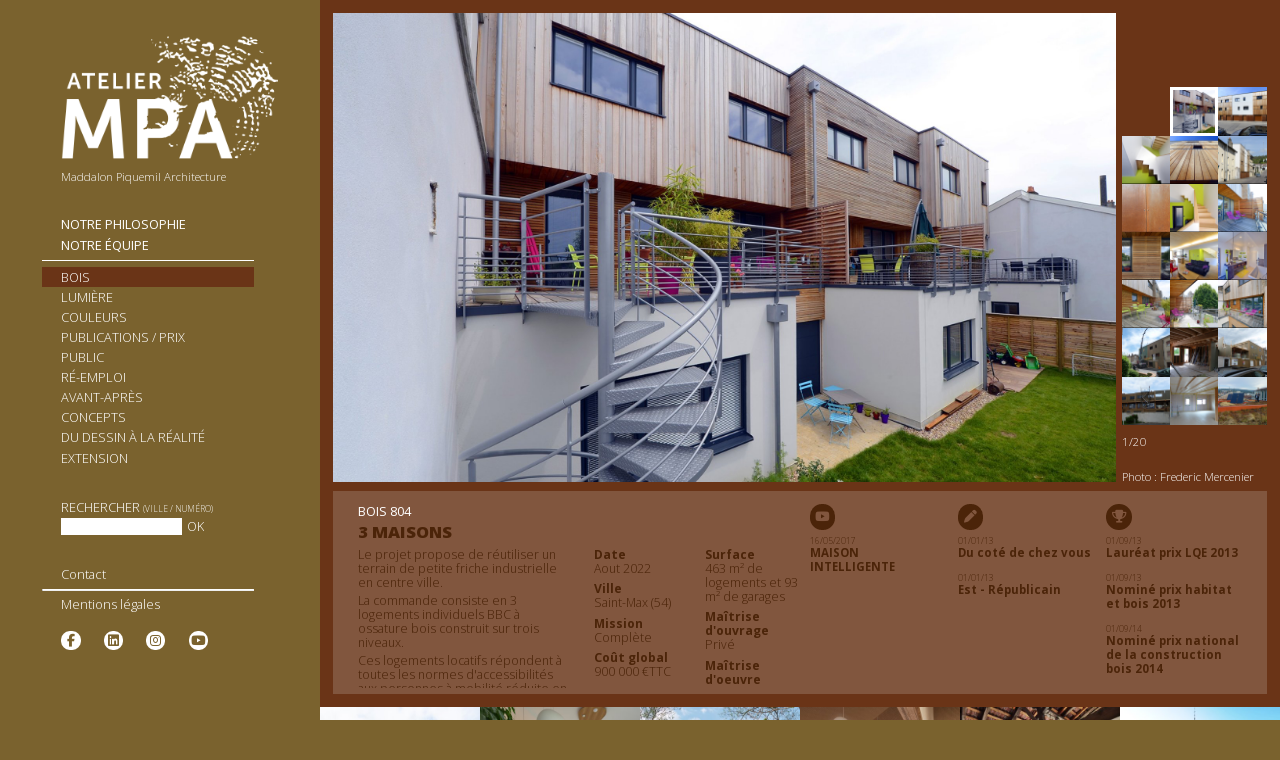

--- FILE ---
content_type: text/html; charset=UTF-8
request_url: http://www.atelier-mpa.com/projet17-3-maisons.html
body_size: 7229
content:
<!DOCTYPE html>
<html lang="fr" xmlns="http://www.w3.org/1999/xhtml"
      xmlns:fb="http://ogp.me/ns/fb#">
<head>
	<meta charset="utf-8" />
	<title>Atelier MPA (Maddalon Piquemil Architecture) - Projet 3 maisons</title>
	<meta name="viewport" content="width=device-width, initial-scale=1.0, maximum-scale=1"> <!-- viewport meta to reset iPhone inital scale -->
	<meta name="description" lang="en" content="Projet 3 maisons de l'atelier MPA (Maddalon &ndash; Piquemil &ndash; Architecture)" />
	<meta name="keywords" lang="fr" content="atelier,MPA,Maddalon,Piquemil,Architecture,comp&eacute;tence,architecte,lorraine,projet,ecologique,ecologie,maison,bois,passive,bioclimatique,basse consommation,extension, logements collectifs, batiment public"/>
	<meta property="og:title" content="Atelier MPA (Maddalon Piquemil Architecture) - Projet 3 maisons" />
	<meta property="og:description" content="Projet 3 maisons de l'atelier MPA (Maddalon &ndash; Piquemil &ndash; Architecture)" />
	
	<link rel="icon" type="image/ico" href="favicon.ico" />
	<link rel="shortcut icon" href="favicon.ico" />
	<link rel="stylesheet" media="screen" href="css/less_mpa.css" />
	
	<script src="js/jquery-3.7.1.min.js"></script>
		<script src="https://kit.fontawesome.com/0f92817c01.js" crossorigin="anonymous"></script>
	
	<link rel="preconnect" href="https://fonts.googleapis.com">
	<link rel="preconnect" href="https://fonts.gstatic.com" crossorigin>
	<link href="https://fonts.googleapis.com/css2?family=Open+Sans:wght@300..800&display=swap" rel="stylesheet">
	
	<script>
		var rubrique = 'projet_details';
		var base_site = '/';
											</script>
	<script src="js/mpa.min.js"></script>
</head>

<body>
	<div class="central_bloc">
		<header>
			<a href="/" target="_self" class="link_logo">
				<img src="images/logo_atelier_mpa.png" width="536" height="364" alt="Atelier MPA (Maddalon Piquemil Architecture)" />
				<h1>
					Maddalon Piquemil Architecture
				</h1>
			</a>
			<a href="/" target="_self" onclick="deplie_menu(); return false;" class="link_unfold"><i class="fas fa-bars"></i></a>
			<div class="container_menu">
				<h2 class="">
					<a href="notre_philosophie.html" target="_self">
						Notre philosophie
					</a>
				</h2>
								<h2 class="border_bottom">
					<a href="equipe.html" target="_self">
						Notre équipe
					</a>
				</h2>
								<ul class="menu_principal">
									<li class="li_menu categorie1 selected">
						<a href="bois.html" target="_self" onclick="change_rubrique(this.href,1); return false;">
							Bois						</a>
					</li>
									<li class="li_menu categorie2 ">
						<a href="lumiere.html" target="_self" onclick="change_rubrique(this.href,2); return false;">
							Lumière						</a>
					</li>
									<li class="li_menu categorie3 ">
						<a href="couleurs.html" target="_self" onclick="change_rubrique(this.href,3); return false;">
							Couleurs						</a>
					</li>
									<li class="li_menu categorie4 ">
						<a href="publications_prix.html" target="_self" onclick="change_rubrique(this.href,4); return false;">
							Publications / Prix						</a>
					</li>
									<li class="li_menu categorie5 ">
						<a href="terre.html" target="_self" onclick="change_rubrique(this.href,5); return false;">
							Public						</a>
					</li>
									<li class="li_menu categorie6 ">
						<a href="re_emploi.html" target="_self" onclick="change_rubrique(this.href,6); return false;">
							Ré-emploi						</a>
					</li>
									<li class="li_menu categorie7 ">
						<a href="avant_apres.html" target="_self" onclick="change_rubrique(this.href,7); return false;">
							Avant-après						</a>
					</li>
									<li class="li_menu categorie8 ">
						<a href="concepts.html" target="_self" onclick="change_rubrique(this.href,8); return false;">
							Concepts						</a>
					</li>
									<li class="li_menu categorie9 ">
						<a href="du_dessin_a_la_realite.html" target="_self" onclick="change_rubrique(this.href,9); return false;">
							Du dessin à la réalité						</a>
					</li>
									<li class="li_menu categorie10 ">
						<a href="extension.html" target="_self" onclick="change_rubrique(this.href,10); return false;">
							Extension						</a>
					</li>
								</ul>
				<ul class="menu_sociaux_resp">
					<li class="li_sociaux">
						<a href="https://www.facebook.com/atelierMPA/" target="_blank">
							<i class="fa-brands fa-facebook-f"></i>
						</a>
					</li>
					<li class="li_sociaux">
						<a href="https://www.linkedin.com/company/atelier-mpa/" target="_blank">
							<i class="fa-brands fa-linkedin"></i>
						</a>
					</li>
					<li class="li_sociaux">
						<a href="https://www.instagram.com/atelier_mpa/" target="_blank">
							<i class="fa-brands fa-instagram"></i>
						</a>
					</li>
					<li class="li_sociaux">
						<a href="https://www.youtube.com/@ateliermpamaddalonpiquemil5571" target="_blank">
							<i class="fa-brands fa-youtube"></i>
						</a>
					</li>
					
				</ul>
			</div>
			<div class="container_bottom_header">
				<div class="bloc_rechercher">
					<div>Rechercher <span>(ville / numéro)</span></div>
					<input type="text" name="input_rechercher" class="input_rechercher" value="" />
					<input type="button" class="button_search" onclick="rechercher(); return false;" value="OK" />
				</div><!--
				--><div class="bloc_contact">
					<a href="contact.html" target="_self" class="link_contact ">Contact</a><!--
					--><hr /><!--
					--><a href="mentions_legales.html" target="_self" class="link_mentions_legales ">Mentions légales</a>
					<ul class="menu_sociaux">
						<li class="li_sociaux">
							<a href="https://www.facebook.com/atelierMPA/" target="_blank">
								<i class="fa-brands fa-facebook-f"></i>
							</a>
						</li>
						<li class="li_sociaux">
							<a href="https://www.linkedin.com/company/atelier-mpa/" target="_blank">
								<i class="fa-brands fa-linkedin"></i>
							</a>
						</li>
						<li class="li_sociaux">
							<a href="https://www.instagram.com/atelier_mpa/" target="_blank">
								<i class="fa-brands fa-instagram"></i>
							</a>
						</li>
						<li class="li_sociaux">
							<a href="https://www.youtube.com/@ateliermpamaddalonpiquemil5571" target="_blank">
								<i class="fa-brands fa-youtube"></i>
							</a>
						</li>
						
					</ul>
				</div>
			</div>
		</header><!--
				--><div class="conteneur_central">
			<div class="conteneur_projet categorie1">
				<div class="bloc_image">
					<ul class="liste_photos_large">						<li class="li_photo_large selected">
							<a href="/projet17-3-maisons.html" target="_self" onclick="display_image('197'); return false;"><img src="images/photos_projets/photo197_large.jpg" width="2000" height="1200" alt="3 maisons - photo 0" /></a>
							<input type="hidden" name="largeur_photo_projet197" value="1772" />
							<input type="hidden" name="hauteur_photo_projet197" value="1181" />
							<input type="hidden" name="prev_photo_projet197" value="201" />
							<input type="hidden" name="next_photo_projet197" value="187" />
						</li>
											<li class="li_photo_large ">
							<a href="/projet17-3-maisons.html" target="_self" onclick="display_image('187'); return false;"><img src="images/photos_projets/photo187_large.jpg" width="2000" height="1200" alt="3 maisons - photo 1" /></a>
							<input type="hidden" name="largeur_photo_projet187" value="2400" />
							<input type="hidden" name="hauteur_photo_projet187" value="1600" />
							<input type="hidden" name="prev_photo_projet187" value="197" />
							<input type="hidden" name="next_photo_projet187" value="191" />
						</li>
											<li class="li_photo_large ">
							<a href="/projet17-3-maisons.html" target="_self" onclick="display_image('191'); return false;"><img src="images/photos_projets/photo191_large.jpg" width="2000" height="1200" alt="3 maisons - photo 2" /></a>
							<input type="hidden" name="largeur_photo_projet191" value="1772" />
							<input type="hidden" name="hauteur_photo_projet191" value="1181" />
							<input type="hidden" name="prev_photo_projet191" value="187" />
							<input type="hidden" name="next_photo_projet191" value="190" />
						</li>
											<li class="li_photo_large ">
							<a href="/projet17-3-maisons.html" target="_self" onclick="display_image('190'); return false;"><img src="images/photos_projets/photo190_large.jpg" width="2000" height="1200" alt="3 maisons - photo 3" /></a>
							<input type="hidden" name="largeur_photo_projet190" value="2400" />
							<input type="hidden" name="hauteur_photo_projet190" value="1600" />
							<input type="hidden" name="prev_photo_projet190" value="191" />
							<input type="hidden" name="next_photo_projet190" value="186" />
						</li>
											<li class="li_photo_large ">
							<a href="/projet17-3-maisons.html" target="_self" onclick="display_image('186'); return false;"><img src="images/photos_projets/photo186_large.jpg" width="2000" height="1200" alt="3 maisons - photo 4" /></a>
							<input type="hidden" name="largeur_photo_projet186" value="2400" />
							<input type="hidden" name="hauteur_photo_projet186" value="1600" />
							<input type="hidden" name="prev_photo_projet186" value="190" />
							<input type="hidden" name="next_photo_projet186" value="189" />
						</li>
											<li class="li_photo_large ">
							<a href="/projet17-3-maisons.html" target="_self" onclick="display_image('189'); return false;"><img src="images/photos_projets/photo189_large.jpg" width="2000" height="1200" alt="3 maisons - photo 5" /></a>
							<input type="hidden" name="largeur_photo_projet189" value="2400" />
							<input type="hidden" name="hauteur_photo_projet189" value="1600" />
							<input type="hidden" name="prev_photo_projet189" value="186" />
							<input type="hidden" name="next_photo_projet189" value="192" />
						</li>
											<li class="li_photo_large ">
							<a href="/projet17-3-maisons.html" target="_self" onclick="display_image('192'); return false;"><img src="images/photos_projets/photo192_large.jpg" width="2000" height="1200" alt="3 maisons - photo 6" /></a>
							<input type="hidden" name="largeur_photo_projet192" value="1772" />
							<input type="hidden" name="hauteur_photo_projet192" value="1181" />
							<input type="hidden" name="prev_photo_projet192" value="189" />
							<input type="hidden" name="next_photo_projet192" value="193" />
						</li>
											<li class="li_photo_large ">
							<a href="/projet17-3-maisons.html" target="_self" onclick="display_image('193'); return false;"><img src="images/photos_projets/photo193_large.jpg" width="2000" height="1200" alt="3 maisons - photo 7" /></a>
							<input type="hidden" name="largeur_photo_projet193" value="1772" />
							<input type="hidden" name="hauteur_photo_projet193" value="1181" />
							<input type="hidden" name="prev_photo_projet193" value="192" />
							<input type="hidden" name="next_photo_projet193" value="194" />
						</li>
											<li class="li_photo_large ">
							<a href="/projet17-3-maisons.html" target="_self" onclick="display_image('194'); return false;"><img src="images/photos_projets/photo194_large.jpg" width="2000" height="1200" alt="3 maisons - photo 8" /></a>
							<input type="hidden" name="largeur_photo_projet194" value="1772" />
							<input type="hidden" name="hauteur_photo_projet194" value="1181" />
							<input type="hidden" name="prev_photo_projet194" value="193" />
							<input type="hidden" name="next_photo_projet194" value="195" />
						</li>
											<li class="li_photo_large ">
							<a href="/projet17-3-maisons.html" target="_self" onclick="display_image('195'); return false;"><img src="images/photos_projets/photo195_large.jpg" width="2000" height="1200" alt="3 maisons - photo 9" /></a>
							<input type="hidden" name="largeur_photo_projet195" value="1772" />
							<input type="hidden" name="hauteur_photo_projet195" value="1181" />
							<input type="hidden" name="prev_photo_projet195" value="194" />
							<input type="hidden" name="next_photo_projet195" value="196" />
						</li>
											<li class="li_photo_large ">
							<a href="/projet17-3-maisons.html" target="_self" onclick="display_image('196'); return false;"><img src="images/photos_projets/photo196_large.jpg" width="2000" height="1200" alt="3 maisons - photo 10" /></a>
							<input type="hidden" name="largeur_photo_projet196" value="1772" />
							<input type="hidden" name="hauteur_photo_projet196" value="1181" />
							<input type="hidden" name="prev_photo_projet196" value="195" />
							<input type="hidden" name="next_photo_projet196" value="198" />
						</li>
											<li class="li_photo_large ">
							<a href="/projet17-3-maisons.html" target="_self" onclick="display_image('198'); return false;"><img src="images/photos_projets/photo198_large.jpg" width="2000" height="1200" alt="3 maisons - photo 11" /></a>
							<input type="hidden" name="largeur_photo_projet198" value="1772" />
							<input type="hidden" name="hauteur_photo_projet198" value="1181" />
							<input type="hidden" name="prev_photo_projet198" value="196" />
							<input type="hidden" name="next_photo_projet198" value="199" />
						</li>
											<li class="li_photo_large ">
							<a href="/projet17-3-maisons.html" target="_self" onclick="display_image('199'); return false;"><img src="images/photos_projets/photo199_large.jpg" width="2000" height="1200" alt="3 maisons - photo 12" /></a>
							<input type="hidden" name="largeur_photo_projet199" value="1772" />
							<input type="hidden" name="hauteur_photo_projet199" value="1181" />
							<input type="hidden" name="prev_photo_projet199" value="198" />
							<input type="hidden" name="next_photo_projet199" value="200" />
						</li>
											<li class="li_photo_large ">
							<a href="/projet17-3-maisons.html" target="_self" onclick="display_image('200'); return false;"><img src="images/photos_projets/photo200_large.jpg" width="2000" height="1200" alt="3 maisons - photo 13" /></a>
							<input type="hidden" name="largeur_photo_projet200" value="1772" />
							<input type="hidden" name="hauteur_photo_projet200" value="1181" />
							<input type="hidden" name="prev_photo_projet200" value="199" />
							<input type="hidden" name="next_photo_projet200" value="203" />
						</li>
											<li class="li_photo_large ">
							<a href="/projet17-3-maisons.html" target="_self" onclick="display_image('203'); return false;"><img src="images/photos_projets/photo203_large.jpg" width="2000" height="1200" alt="3 maisons - photo 14" /></a>
							<input type="hidden" name="largeur_photo_projet203" value="2400" />
							<input type="hidden" name="hauteur_photo_projet203" value="1800" />
							<input type="hidden" name="prev_photo_projet203" value="200" />
							<input type="hidden" name="next_photo_projet203" value="202" />
						</li>
											<li class="li_photo_large ">
							<a href="/projet17-3-maisons.html" target="_self" onclick="display_image('202'); return false;"><img src="images/photos_projets/photo202_large.jpg" width="2000" height="1200" alt="3 maisons - photo 15" /></a>
							<input type="hidden" name="largeur_photo_projet202" value="2400" />
							<input type="hidden" name="hauteur_photo_projet202" value="1800" />
							<input type="hidden" name="prev_photo_projet202" value="203" />
							<input type="hidden" name="next_photo_projet202" value="204" />
						</li>
											<li class="li_photo_large ">
							<a href="/projet17-3-maisons.html" target="_self" onclick="display_image('204'); return false;"><img src="images/photos_projets/photo204_large.jpg" width="2000" height="1200" alt="3 maisons - photo 16" /></a>
							<input type="hidden" name="largeur_photo_projet204" value="2400" />
							<input type="hidden" name="hauteur_photo_projet204" value="1800" />
							<input type="hidden" name="prev_photo_projet204" value="202" />
							<input type="hidden" name="next_photo_projet204" value="205" />
						</li>
											<li class="li_photo_large ">
							<a href="/projet17-3-maisons.html" target="_self" onclick="display_image('205'); return false;"><img src="images/photos_projets/photo205_large.jpg" width="2000" height="1200" alt="3 maisons - photo 17" /></a>
							<input type="hidden" name="largeur_photo_projet205" value="2400" />
							<input type="hidden" name="hauteur_photo_projet205" value="1800" />
							<input type="hidden" name="prev_photo_projet205" value="204" />
							<input type="hidden" name="next_photo_projet205" value="206" />
						</li>
											<li class="li_photo_large ">
							<a href="/projet17-3-maisons.html" target="_self" onclick="display_image('206'); return false;"><img src="images/photos_projets/photo206_large.jpg" width="2000" height="1200" alt="3 maisons - photo 18" /></a>
							<input type="hidden" name="largeur_photo_projet206" value="2400" />
							<input type="hidden" name="hauteur_photo_projet206" value="1800" />
							<input type="hidden" name="prev_photo_projet206" value="205" />
							<input type="hidden" name="next_photo_projet206" value="201" />
						</li>
											<li class="li_photo_large ">
							<a href="/projet17-3-maisons.html" target="_self" onclick="display_image('201'); return false;"><img src="images/photos_projets/photo201_large.jpg" width="2000" height="1200" alt="3 maisons - photo 19" /></a>
							<input type="hidden" name="largeur_photo_projet201" value="2400" />
							<input type="hidden" name="hauteur_photo_projet201" value="1350" />
							<input type="hidden" name="prev_photo_projet201" value="206" />
							<input type="hidden" name="next_photo_projet201" value="197" />
						</li>
										</ul>
					<div class="bloc_code_projet">
						<div class="annee_projet">8</div>
						<div class="num_projet">04</div>
												<div class="nav_img">
							<a href="/" target="_self" onclick="change_photo_projet_large('prev'); return false"><</a>
							<a href="/" target="_self" onclick="change_photo_projet_large('next'); return false">></a>
						</div>
											</div>
				</div><!--
				--><div class="bloc_miniatures">
					<ul class="liste_miniatures">
											<li class="li_photo_miniature with_img selected" id="li_photo_miniature197">
							<a href="/" target="_self" onclick="change_photo_projet_large('197'); return false"></a>
							<img src="images/photos_projets/photo197_square.jpg" width="400" height="400" alt="3 maisons - photo 0" />
							<input type="hidden" id="texte_photo197" value="Photo : Frederic Mercenier" />
						</li>
											<li class="li_photo_miniature with_img " id="li_photo_miniature187">
							<a href="/" target="_self" onclick="change_photo_projet_large('187'); return false"></a>
							<img src="images/photos_projets/photo187_square.jpg" width="400" height="400" alt="3 maisons - photo 1" />
							<input type="hidden" id="texte_photo187" value="Photo : Frederic Mercenier" />
						</li>
											<li class="li_photo_miniature with_img " id="li_photo_miniature191">
							<a href="/" target="_self" onclick="change_photo_projet_large('191'); return false"></a>
							<img src="images/photos_projets/photo191_square.jpg" width="400" height="400" alt="3 maisons - photo 2" />
							<input type="hidden" id="texte_photo191" value="Photo : Frederic Mercenier" />
						</li>
											<li class="li_photo_miniature with_img " id="li_photo_miniature190">
							<a href="/" target="_self" onclick="change_photo_projet_large('190'); return false"></a>
							<img src="images/photos_projets/photo190_square.jpg" width="400" height="400" alt="3 maisons - photo 3" />
							<input type="hidden" id="texte_photo190" value="Photo : Frederic Mercenier" />
						</li>
											<li class="li_photo_miniature with_img " id="li_photo_miniature186">
							<a href="/" target="_self" onclick="change_photo_projet_large('186'); return false"></a>
							<img src="images/photos_projets/photo186_square.jpg" width="400" height="400" alt="3 maisons - photo 4" />
							<input type="hidden" id="texte_photo186" value="Photo : Frederic Mercenier" />
						</li>
											<li class="li_photo_miniature with_img " id="li_photo_miniature189">
							<a href="/" target="_self" onclick="change_photo_projet_large('189'); return false"></a>
							<img src="images/photos_projets/photo189_square.jpg" width="400" height="400" alt="3 maisons - photo 5" />
							<input type="hidden" id="texte_photo189" value="Photo : Frederic Mercenier" />
						</li>
											<li class="li_photo_miniature with_img " id="li_photo_miniature192">
							<a href="/" target="_self" onclick="change_photo_projet_large('192'); return false"></a>
							<img src="images/photos_projets/photo192_square.jpg" width="400" height="400" alt="3 maisons - photo 6" />
							<input type="hidden" id="texte_photo192" value="Photo : Frederic Mercenier" />
						</li>
											<li class="li_photo_miniature with_img " id="li_photo_miniature193">
							<a href="/" target="_self" onclick="change_photo_projet_large('193'); return false"></a>
							<img src="images/photos_projets/photo193_square.jpg" width="400" height="400" alt="3 maisons - photo 7" />
							<input type="hidden" id="texte_photo193" value="Photo : Frederic Mercenier" />
						</li>
											<li class="li_photo_miniature with_img " id="li_photo_miniature194">
							<a href="/" target="_self" onclick="change_photo_projet_large('194'); return false"></a>
							<img src="images/photos_projets/photo194_square.jpg" width="400" height="400" alt="3 maisons - photo 8" />
							<input type="hidden" id="texte_photo194" value="Photo : Frederic Mercenier" />
						</li>
											<li class="li_photo_miniature with_img " id="li_photo_miniature195">
							<a href="/" target="_self" onclick="change_photo_projet_large('195'); return false"></a>
							<img src="images/photos_projets/photo195_square.jpg" width="400" height="400" alt="3 maisons - photo 9" />
							<input type="hidden" id="texte_photo195" value="Photo : Frederic Mercenier" />
						</li>
											<li class="li_photo_miniature with_img " id="li_photo_miniature196">
							<a href="/" target="_self" onclick="change_photo_projet_large('196'); return false"></a>
							<img src="images/photos_projets/photo196_square.jpg" width="400" height="400" alt="3 maisons - photo 10" />
							<input type="hidden" id="texte_photo196" value="Photo : Frederic Mercenier" />
						</li>
											<li class="li_photo_miniature with_img " id="li_photo_miniature198">
							<a href="/" target="_self" onclick="change_photo_projet_large('198'); return false"></a>
							<img src="images/photos_projets/photo198_square.jpg" width="400" height="400" alt="3 maisons - photo 11" />
							<input type="hidden" id="texte_photo198" value="Photo : Frederic Mercenier" />
						</li>
											<li class="li_photo_miniature with_img " id="li_photo_miniature199">
							<a href="/" target="_self" onclick="change_photo_projet_large('199'); return false"></a>
							<img src="images/photos_projets/photo199_square.jpg" width="400" height="400" alt="3 maisons - photo 12" />
							<input type="hidden" id="texte_photo199" value="Photo : Frederic Mercenier" />
						</li>
											<li class="li_photo_miniature with_img " id="li_photo_miniature200">
							<a href="/" target="_self" onclick="change_photo_projet_large('200'); return false"></a>
							<img src="images/photos_projets/photo200_square.jpg" width="400" height="400" alt="3 maisons - photo 13" />
							<input type="hidden" id="texte_photo200" value="Photo : Frederic Mercenier" />
						</li>
											<li class="li_photo_miniature with_img " id="li_photo_miniature203">
							<a href="/" target="_self" onclick="change_photo_projet_large('203'); return false"></a>
							<img src="images/photos_projets/photo203_square.jpg" width="400" height="400" alt="3 maisons - photo 14" />
							<input type="hidden" id="texte_photo203" value="" />
						</li>
											<li class="li_photo_miniature with_img " id="li_photo_miniature202">
							<a href="/" target="_self" onclick="change_photo_projet_large('202'); return false"></a>
							<img src="images/photos_projets/photo202_square.jpg" width="400" height="400" alt="3 maisons - photo 15" />
							<input type="hidden" id="texte_photo202" value="Les panneaux de planchers proviennent d&#039;un b&acirc;timent provisoire d&eacute;mont&eacute;" />
						</li>
											<li class="li_photo_miniature with_img " id="li_photo_miniature204">
							<a href="/" target="_self" onclick="change_photo_projet_large('204'); return false"></a>
							<img src="images/photos_projets/photo204_square.jpg" width="400" height="400" alt="3 maisons - photo 16" />
							<input type="hidden" id="texte_photo204" value="Les panneaux de planchers proviennent d&#039;un b&acirc;timent provisoire d&eacute;mont&eacute;" />
						</li>
											<li class="li_photo_miniature with_img " id="li_photo_miniature205">
							<a href="/" target="_self" onclick="change_photo_projet_large('205'); return false"></a>
							<img src="images/photos_projets/photo205_square.jpg" width="400" height="400" alt="3 maisons - photo 17" />
							<input type="hidden" id="texte_photo205" value="" />
						</li>
											<li class="li_photo_miniature with_img " id="li_photo_miniature206">
							<a href="/" target="_self" onclick="change_photo_projet_large('206'); return false"></a>
							<img src="images/photos_projets/photo206_square.jpg" width="400" height="400" alt="3 maisons - photo 18" />
							<input type="hidden" id="texte_photo206" value="" />
						</li>
											<li class="li_photo_miniature with_img " id="li_photo_miniature201">
							<a href="/" target="_self" onclick="change_photo_projet_large('201'); return false"></a>
							<img src="images/photos_projets/photo201_square.jpg" width="400" height="400" alt="3 maisons - photo 19" />
							<input type="hidden" id="texte_photo201" value="" />
						</li>
										</ul>
					<div class="bloc_legende">
						<p class="pix_pos"><span>1</span>/20</p>
						<p class="texte_legende">
							Photo : Frederic Mercenier						</p>
					</div>
				</div>
				<div class="bloc_textes">
										
					<section class="descriptif other3">
						<h2>
							Bois 804						</h2>
						<h1>
							3 maisons						</h1>
						<div class="container_texte_descriptif">
														<section class="bloc_descriptif col2">
								<p>Le projet propose de r&eacute;utiliser un terrain de petite friche industrielle en centre ville.</p>
<p style="display: block;">La commande consiste en 3 logements individuels BBC &agrave; ossature bois construit sur trois niveaux.</p>
<p style="display: block;">Ces logements locatifs r&eacute;pondent &agrave; toutes les normes d'accessibilit&eacute;s aux personnes &agrave; mobilit&eacute; r&eacute;duite en vigueur.</p>
<p style="display: block;">Le rez-de-chauss&eacute;e accueille un garage deux voitures, un hall d'entr&eacute;e et un local pouvant accueillir des fonctions variable en fonction des occupants, mais pouvant &ecirc;tre un studio autonome avec sa kitchenette, sa salle d'eau et son WC, en acc&egrave;s direct sur le jardinet.</p>
<p style="display: block;">Le 1er &eacute;tage est d&eacute;di&eacute; &agrave; la vie en commun avec sa grande pi&egrave;ce de jour / cuisine. Une bande de service accueille un cellier, les sanitaires et les escaliers.</p>
<p style="display: block;">Le 2&eacute;me &eacute;tage accueille 3 chambres et la salle de bains. Le nombre de chambre peut &ecirc;tre r&eacute;duit &agrave; 2 pour recr&eacute;er un espace commun.</p>
<p style="display: block;">Projet diffus&eacute; sur TF1 dans l'&eacute;mission "du cot&eacute; de chez vous"</p>							</section>
							<section class="bloc_infos left">
								<ul>
								<li><strong>Date</strong><br />Aout 2022</li>								<li><strong>Ville</strong><br />Saint-Max (54)</li>								<li><strong>Mission</strong><br />Complète</li>								<li><strong>Coût global</strong><br />900 000 &euro;TTC</li>								<li><strong>Surface</strong><br />463 m² de logements et 93 m² de garages</li>								<li><strong>Maîtrise d'ouvrage</strong><br />Privé</li>								<li><strong>Maîtrise d'oeuvre</strong><br />Atelier MPA</li>								</ul>
							</section><!--
							--><section class="bloc_infos right"><ul></ul></section>						</div>
					</section>
										<section class="videos section_liste">
						<i class="fa-brands fa-youtube"></i>
						<ul class="liste_bloc_details videos">
												<li class="li_bloc_details" id="li_video7">
								<a href="/" target="_self" onclick="display_video('7','youtube','mRQbMUJVBOs', '1', '0'); return false;">
									<p>16/05/2017</p>
									<h2>
										 MAISON INTELLIGENTE 									</h2>
								</a>
								<input type="hidden" name="date_video7" value="16/05/2017" />
								<input type="hidden" name="title_video7" value=" MAISON INTELLIGENTE " />
								<input type="hidden" name="id_provider7" value="youtube" />
								<input type="hidden" name="id_video_provider7" value="mRQbMUJVBOs" />
							</li>
											</ul>
					</section>
															<section class="articles section_liste">
						<i class="fa-solid fa-pen"></i>
						<ul class="liste_bloc_details articles">
												<li class="li_bloc_details" id="li_article9">
								<a href="/" target="_self" onclick="display_article('9', '1', '0'); return false;">
									<p>01/01/13</p>
									<h2>
										Du coté de chez vous									</h2>
								</a>
								<input type="hidden" name="date_article9" value="01/01/2013" />
								<input type="hidden" name="title_article9" value="Du cot&eacute; de chez vous" />
								<input type="hidden" name="largeur_img_article9" value="733" />
								<input type="hidden" name="hauteur_img_article9" value="567" />
							</li>
														<li class="li_bloc_details" id="li_article10">
								<a href="/" target="_self" onclick="display_article('10', '1', '1'); return false;">
									<p>01/01/13</p>
									<h2>
										Est - Républicain									</h2>
								</a>
								<input type="hidden" name="date_article10" value="01/01/2013" />
								<input type="hidden" name="title_article10" value="Est - R&eacute;publicain" />
								<input type="hidden" name="largeur_img_article10" value="1120" />
								<input type="hidden" name="hauteur_img_article10" value="1551" />
							</li>
													</ul>
					</section>
															<section class="prix section_liste">
						<i class="fa-solid fa-trophy"></i>
						<ul class="liste_bloc_details prix">
												<li class="li_bloc_details" id="li_prix9">
								<a href="/" target="_self" onclick="display_prix('9', '1', '0'); return false;">
									<p>01/09/13</p>
									<h2>
										Lauréat prix LQE 2013									</h2>
								</a>
								<input type="hidden" name="date_prix9" value="01/09/2013" />
								<input type="hidden" name="title_prix9" value="Laur&eacute;at prix LQE 2013" />
								<input type="hidden" name="largeur_img_prix9" value="250" />
								<input type="hidden" name="hauteur_img_prix9" value="189" />
							</li>
												<li class="li_bloc_details" id="li_prix10">
								<a href="/" target="_self" onclick="display_prix('10', '1', '1'); return false;">
									<p>01/09/13</p>
									<h2>
										Nominé prix habitat et bois 2013									</h2>
								</a>
								<input type="hidden" name="date_prix10" value="01/09/2013" />
								<input type="hidden" name="title_prix10" value="Nomin&eacute; prix habitat et bois 2013" />
								<input type="hidden" name="largeur_img_prix10" value="235" />
								<input type="hidden" name="hauteur_img_prix10" value="149" />
							</li>
												<li class="li_bloc_details" id="li_prix11">
								<a href="/" target="_self" onclick="display_prix('11', '1', '2'); return false;">
									<p>01/09/14</p>
									<h2>
										Nominé prix national de la construction bois 2014									</h2>
								</a>
								<input type="hidden" name="date_prix11" value="01/09/2014" />
								<input type="hidden" name="title_prix11" value="Nomin&eacute; prix national de la construction bois 2014" />
								<input type="hidden" name="largeur_img_prix11" value="235" />
								<input type="hidden" name="hauteur_img_prix11" value="111" />
							</li>
											</ul>
					</section>
									</div>
			</div>
			<ul class="liste_blocs">
					
				<li class="li_bloc categorie categorie1 projet23" id="projet23">
					<ul class="container_images_bloc">
											<li class="li_bloc_photo selected">
							<img src="images/photos_projets/photo166_square.jpg" width="400" height="400" class="bloc_main_image" id="bloc_image166" alt="Maison BO - photo 1" />
						</li>
											<li class="li_bloc_photo">
							<img src="images/photos_projets/photo173_square.jpg" width="400" height="400"  id="bloc_image173" alt="Maison BO - photo 2" />
						</li>
											<li class="li_bloc_photo">
							<img src="images/photos_projets/photo164_square.jpg" width="400" height="400"  id="bloc_image164" alt="Maison BO - photo 3" />
						</li>
											<li class="li_bloc_photo">
							<img src="images/photos_projets/photo172_square.jpg" width="400" height="400"  id="bloc_image172" alt="Maison BO - photo 4" />
						</li>
											<li class="li_bloc_photo">
							<img src="images/photos_projets/photo165_square.jpg" width="400" height="400"  id="bloc_image165" alt="Maison BO - photo 5" />
						</li>
											<li class="li_bloc_photo">
							<img src="images/photos_projets/photo169_square.jpg" width="400" height="400"  id="bloc_image169" alt="Maison BO - photo 6" />
						</li>
											<li class="li_bloc_photo">
							<img src="images/photos_projets/photo163_square.jpg" width="400" height="400"  id="bloc_image163" alt="Maison BO - photo 7" />
						</li>
											<li class="li_bloc_photo">
							<img src="images/photos_projets/photo168_square.jpg" width="400" height="400"  id="bloc_image168" alt="Maison BO - photo 8" />
						</li>
											<li class="li_bloc_photo">
							<img src="images/photos_projets/photo162_square.jpg" width="400" height="400"  id="bloc_image162" alt="Maison BO - photo 9" />
						</li>
											<li class="li_bloc_photo">
							<img src="images/photos_projets/photo171_square.jpg" width="400" height="400"  id="bloc_image171" alt="Maison BO - photo 10" />
						</li>
											<li class="li_bloc_photo">
							<img src="images/photos_projets/photo174_square.jpg" width="400" height="400"  id="bloc_image174" alt="Maison BO - photo 11" />
						</li>
											<li class="li_bloc_photo">
							<img src="images/photos_projets/photo175_square.jpg" width="400" height="400"  id="bloc_image175" alt="Maison BO - photo 12" />
						</li>
											<li class="li_bloc_photo">
							<img src="images/photos_projets/photo176_square.jpg" width="400" height="400"  id="bloc_image176" alt="Maison BO - photo 13" />
						</li>
											<li class="li_bloc_photo">
							<img src="images/photos_projets/photo167_square.jpg" width="400" height="400"  id="bloc_image167" alt="Maison BO - photo 14" />
						</li>
											<li class="li_bloc_photo">
							<img src="images/photos_projets/photo161_square.jpg" width="400" height="400"  id="bloc_image161" alt="Maison BO - photo 15" />
						</li>
											<li class="li_bloc_photo">
							<img src="images/photos_projets/photo160_square.jpg" width="400" height="400"  id="bloc_image160" alt="Maison BO - photo 16" />
						</li>
											<li class="li_bloc_photo">
							<img src="images/photos_projets/photo156_square.jpg" width="400" height="400"  id="bloc_image156" alt="Maison BO - photo 17" />
						</li>
											<li class="li_bloc_photo">
							<img src="images/photos_projets/photo158_square.jpg" width="400" height="400"  id="bloc_image158" alt="Maison BO - photo 18" />
						</li>
											<li class="li_bloc_photo">
							<img src="images/photos_projets/photo159_square.jpg" width="400" height="400"  id="bloc_image159" alt="Maison BO - photo 19" />
						</li>
											<li class="li_bloc_photo">
							<img src="images/photos_projets/photo155_square.jpg" width="400" height="400"  id="bloc_image155" alt="Maison BO - photo 20" />
						</li>
											<li class="li_bloc_photo">
							<img src="images/photos_projets/photo152_square.jpg" width="400" height="400"  id="bloc_image152" alt="Maison BO - photo 21" />
						</li>
											<li class="li_bloc_photo">
							<img src="images/photos_projets/photo151_square.jpg" width="400" height="400"  id="bloc_image151" alt="Maison BO - photo 22" />
						</li>
											<li class="li_bloc_photo">
							<img src="images/photos_projets/photo154_square.jpg" width="400" height="400"  id="bloc_image154" alt="Maison BO - photo 23" />
						</li>
											<li class="li_bloc_photo">
							<img src="images/photos_projets/photo153_square.jpg" width="400" height="400"  id="bloc_image153" alt="Maison BO - photo 24" />
						</li>
											<li class="li_bloc_photo">
							<img src="images/photos_projets/photo157_square.jpg" width="400" height="400"  id="bloc_image157" alt="Maison BO - photo 25" />
						</li>
										</ul>
					<div class="container_bloc">
										<a href="projet23-maison-bo.html" target="_self" onclick="link_page(this.href); return false;">
						<div class="annee_projet">16</div>
						<div class="num_projet">10</div>
											</a></div>
				</li>
	
		
				<li class="li_bloc categorie categorie1 projet3" id="projet3">
					<ul class="container_images_bloc">
											<li class="li_bloc_photo selected">
							<img src="images/photos_projets/photo107_square.jpg" width="400" height="400" class="bloc_main_image" id="bloc_image107" alt="Maison NM - photo 1" />
						</li>
											<li class="li_bloc_photo">
							<img src="images/photos_projets/photo99_square.jpg" width="400" height="400"  id="bloc_image99" alt="Maison NM - photo 2" />
						</li>
											<li class="li_bloc_photo">
							<img src="images/photos_projets/photo100_square.jpg" width="400" height="400"  id="bloc_image100" alt="Maison NM - photo 3" />
						</li>
											<li class="li_bloc_photo">
							<img src="images/photos_projets/photo101_square.jpg" width="400" height="400"  id="bloc_image101" alt="Maison NM - photo 4" />
						</li>
											<li class="li_bloc_photo">
							<img src="images/photos_projets/photo102_square.jpg" width="400" height="400"  id="bloc_image102" alt="Maison NM - photo 5" />
						</li>
											<li class="li_bloc_photo">
							<img src="images/photos_projets/photo103_square.jpg" width="400" height="400"  id="bloc_image103" alt="Maison NM - photo 6" />
						</li>
											<li class="li_bloc_photo">
							<img src="images/photos_projets/photo104_square.jpg" width="400" height="400"  id="bloc_image104" alt="Maison NM - photo 7" />
						</li>
											<li class="li_bloc_photo">
							<img src="images/photos_projets/photo105_square.jpg" width="400" height="400"  id="bloc_image105" alt="Maison NM - photo 8" />
						</li>
											<li class="li_bloc_photo">
							<img src="images/photos_projets/photo106_square.jpg" width="400" height="400"  id="bloc_image106" alt="Maison NM - photo 9" />
						</li>
											<li class="li_bloc_photo">
							<img src="images/photos_projets/photo108_square.jpg" width="400" height="400"  id="bloc_image108" alt="Maison NM - photo 10" />
						</li>
											<li class="li_bloc_photo">
							<img src="images/photos_projets/photo109_square.jpg" width="400" height="400"  id="bloc_image109" alt="Maison NM - photo 11" />
						</li>
											<li class="li_bloc_photo">
							<img src="images/photos_projets/photo110_square.jpg" width="400" height="400"  id="bloc_image110" alt="Maison NM - photo 12" />
						</li>
											<li class="li_bloc_photo">
							<img src="images/photos_projets/photo111_square.jpg" width="400" height="400"  id="bloc_image111" alt="Maison NM - photo 13" />
						</li>
											<li class="li_bloc_photo">
							<img src="images/photos_projets/photo112_square.jpg" width="400" height="400"  id="bloc_image112" alt="Maison NM - photo 14" />
						</li>
											<li class="li_bloc_photo">
							<img src="images/photos_projets/photo113_square.jpg" width="400" height="400"  id="bloc_image113" alt="Maison NM - photo 15" />
						</li>
											<li class="li_bloc_photo">
							<img src="images/photos_projets/photo114_square.jpg" width="400" height="400"  id="bloc_image114" alt="Maison NM - photo 16" />
						</li>
											<li class="li_bloc_photo">
							<img src="images/photos_projets/photo115_square.jpg" width="400" height="400"  id="bloc_image115" alt="Maison NM - photo 17" />
						</li>
											<li class="li_bloc_photo">
							<img src="images/photos_projets/photo116_square.jpg" width="400" height="400"  id="bloc_image116" alt="Maison NM - photo 18" />
						</li>
											<li class="li_bloc_photo">
							<img src="images/photos_projets/photo117_square.jpg" width="400" height="400"  id="bloc_image117" alt="Maison NM - photo 19" />
						</li>
											<li class="li_bloc_photo">
							<img src="images/photos_projets/photo118_square.jpg" width="400" height="400"  id="bloc_image118" alt="Maison NM - photo 20" />
						</li>
											<li class="li_bloc_photo">
							<img src="images/photos_projets/photo119_square.jpg" width="400" height="400"  id="bloc_image119" alt="Maison NM - photo 21" />
						</li>
											<li class="li_bloc_photo">
							<img src="images/photos_projets/photo120_square.jpg" width="400" height="400"  id="bloc_image120" alt="Maison NM - photo 22" />
						</li>
											<li class="li_bloc_photo">
							<img src="images/photos_projets/photo121_square.jpg" width="400" height="400"  id="bloc_image121" alt="Maison NM - photo 23" />
						</li>
											<li class="li_bloc_photo">
							<img src="images/photos_projets/photo122_square.jpg" width="400" height="400"  id="bloc_image122" alt="Maison NM - photo 24" />
						</li>
										</ul>
					<div class="container_bloc">
										<a href="projet3-maison-nm.html" target="_self" onclick="link_page(this.href); return false;">
						<div class="annee_projet">16</div>
						<div class="num_projet">14</div>
											</a></div>
				</li>
	
		
				<li class="li_bloc categorie categorie1 projet1" id="projet1">
					<ul class="container_images_bloc">
											<li class="li_bloc_photo selected">
							<img src="images/photos_projets/photo123_square.jpg" width="400" height="400" class="bloc_main_image" id="bloc_image123" alt="Maison DU - photo 1" />
						</li>
											<li class="li_bloc_photo">
							<img src="images/photos_projets/photo133_square.jpg" width="400" height="400"  id="bloc_image133" alt="Maison DU - photo 2" />
						</li>
											<li class="li_bloc_photo">
							<img src="images/photos_projets/photo127_square.jpg" width="400" height="400"  id="bloc_image127" alt="Maison DU - photo 3" />
						</li>
											<li class="li_bloc_photo">
							<img src="images/photos_projets/photo125_square.jpg" width="400" height="400"  id="bloc_image125" alt="Maison DU - photo 5" />
						</li>
											<li class="li_bloc_photo">
							<img src="images/photos_projets/photo134_square.jpg" width="400" height="400"  id="bloc_image134" alt="Maison DU - photo 6" />
						</li>
											<li class="li_bloc_photo">
							<img src="images/photos_projets/photo126_square.jpg" width="400" height="400"  id="bloc_image126" alt="Maison DU - photo 7" />
						</li>
											<li class="li_bloc_photo">
							<img src="images/photos_projets/photo130_square.jpg" width="400" height="400"  id="bloc_image130" alt="Maison DU - photo 8" />
						</li>
											<li class="li_bloc_photo">
							<img src="images/photos_projets/photo129_square.jpg" width="400" height="400"  id="bloc_image129" alt="Maison DU - photo 9" />
						</li>
											<li class="li_bloc_photo">
							<img src="images/photos_projets/photo128_square.jpg" width="400" height="400"  id="bloc_image128" alt="Maison DU - photo 10" />
						</li>
											<li class="li_bloc_photo">
							<img src="images/photos_projets/photo132_square.jpg" width="400" height="400"  id="bloc_image132" alt="Maison DU - photo 11" />
						</li>
											<li class="li_bloc_photo">
							<img src="images/photos_projets/photo124_square.jpg" width="400" height="400"  id="bloc_image124" alt="Maison DU - photo 12" />
						</li>
											<li class="li_bloc_photo">
							<img src="images/photos_projets/photo135_square.jpg" width="400" height="400"  id="bloc_image135" alt="Maison DU - photo 13" />
						</li>
											<li class="li_bloc_photo">
							<img src="images/photos_projets/photo136_square.jpg" width="400" height="400"  id="bloc_image136" alt="Maison DU - photo 14" />
						</li>
											<li class="li_bloc_photo">
							<img src="images/photos_projets/photo137_square.jpg" width="400" height="400"  id="bloc_image137" alt="Maison DU - photo 15" />
						</li>
										</ul>
					<div class="container_bloc">
										<a href="projet1-maison-du.html" target="_self" onclick="link_page(this.href); return false;">
						<div class="annee_projet">20</div>
						<div class="num_projet">02</div>
											</a></div>
				</li>
	
		
				<li class="li_bloc categorie categorie5 projet39" id="projet39">
					<ul class="container_images_bloc">
											<li class="li_bloc_photo selected">
							<img src="images/photos_projets/photo279_square.jpg" width="400" height="400" class="bloc_main_image" id="bloc_image279" alt="Espace multi-acceuil - photo 1" />
						</li>
											<li class="li_bloc_photo">
							<img src="images/photos_projets/photo277_square.jpg" width="400" height="400"  id="bloc_image277" alt="Espace multi-acceuil - photo 2" />
						</li>
											<li class="li_bloc_photo">
							<img src="images/photos_projets/photo278_square.jpg" width="400" height="400"  id="bloc_image278" alt="Espace multi-acceuil - photo 3" />
						</li>
											<li class="li_bloc_photo">
							<img src="images/photos_projets/photo283_square.jpg" width="400" height="400"  id="bloc_image283" alt="Espace multi-acceuil - photo 4" />
						</li>
											<li class="li_bloc_photo">
							<img src="images/photos_projets/photo282_square.jpg" width="400" height="400"  id="bloc_image282" alt="Espace multi-acceuil - photo 5" />
						</li>
											<li class="li_bloc_photo">
							<img src="images/photos_projets/photo276_square.jpg" width="400" height="400"  id="bloc_image276" alt="Espace multi-acceuil - photo 6" />
						</li>
											<li class="li_bloc_photo">
							<img src="images/photos_projets/photo275_square.jpg" width="400" height="400"  id="bloc_image275" alt="Espace multi-acceuil - photo 7" />
						</li>
											<li class="li_bloc_photo">
							<img src="images/photos_projets/photo280_square.jpg" width="400" height="400"  id="bloc_image280" alt="Espace multi-acceuil - photo 8" />
						</li>
											<li class="li_bloc_photo">
							<img src="images/photos_projets/photo281_square.jpg" width="400" height="400"  id="bloc_image281" alt="Espace multi-acceuil - photo 9" />
						</li>
										</ul>
					<div class="container_bloc">
										<a href="projet39-espace-multi-acceuil.html" target="_self" onclick="link_page(this.href); return false;">
						<div class="annee_projet">23</div>
						<div class="num_projet">03</div>
											</a></div>
				</li>
	
		
				<li class="li_bloc categorie categorie5 projet41" id="projet41">
					<ul class="container_images_bloc">
											<li class="li_bloc_photo selected">
							<img src="images/photos_projets/photo617_square.jpg" width="400" height="400" class="bloc_main_image" id="bloc_image617" alt="Espace multi-services - photo 1" />
						</li>
											<li class="li_bloc_photo">
							<img src="images/photos_projets/photo449_square.jpg" width="400" height="400"  id="bloc_image449" alt="Espace multi-services - photo 2" />
						</li>
											<li class="li_bloc_photo">
							<img src="images/photos_projets/photo313_square.jpg" width="400" height="400"  id="bloc_image313" alt="Espace multi-services - photo 3" />
						</li>
											<li class="li_bloc_photo">
							<img src="images/photos_projets/photo314_square.jpg" width="400" height="400"  id="bloc_image314" alt="Espace multi-services - photo 4" />
						</li>
											<li class="li_bloc_photo">
							<img src="images/photos_projets/photo310_square.jpg" width="400" height="400"  id="bloc_image310" alt="Espace multi-services - photo 5" />
						</li>
											<li class="li_bloc_photo">
							<img src="images/photos_projets/photo448_square.jpg" width="400" height="400"  id="bloc_image448" alt="Espace multi-services - photo 6" />
						</li>
											<li class="li_bloc_photo">
							<img src="images/photos_projets/photo451_square.jpg" width="400" height="400"  id="bloc_image451" alt="Espace multi-services - photo 7" />
						</li>
											<li class="li_bloc_photo">
							<img src="images/photos_projets/photo450_square.jpg" width="400" height="400"  id="bloc_image450" alt="Espace multi-services - photo 8" />
						</li>
											<li class="li_bloc_photo">
							<img src="images/photos_projets/photo549_square.jpg" width="400" height="400"  id="bloc_image549" alt="Espace multi-services - photo 9" />
						</li>
											<li class="li_bloc_photo">
							<img src="images/photos_projets/photo550_square.jpg" width="400" height="400"  id="bloc_image550" alt="Espace multi-services - photo 10" />
						</li>
											<li class="li_bloc_photo">
							<img src="images/photos_projets/photo551_square.jpg" width="400" height="400"  id="bloc_image551" alt="Espace multi-services - photo 11" />
						</li>
											<li class="li_bloc_photo">
							<img src="images/photos_projets/photo612_square.jpg" width="400" height="400"  id="bloc_image612" alt="Espace multi-services - photo 12" />
						</li>
											<li class="li_bloc_photo">
							<img src="images/photos_projets/photo613_square.jpg" width="400" height="400"  id="bloc_image613" alt="Espace multi-services - photo 13" />
						</li>
											<li class="li_bloc_photo">
							<img src="images/photos_projets/photo614_square.jpg" width="400" height="400"  id="bloc_image614" alt="Espace multi-services - photo 14" />
						</li>
											<li class="li_bloc_photo">
							<img src="images/photos_projets/photo615_square.jpg" width="400" height="400"  id="bloc_image615" alt="Espace multi-services - photo 15" />
						</li>
											<li class="li_bloc_photo">
							<img src="images/photos_projets/photo616_square.jpg" width="400" height="400"  id="bloc_image616" alt="Espace multi-services - photo 16" />
						</li>
											<li class="li_bloc_photo">
							<img src="images/photos_projets/photo618_square.jpg" width="400" height="400"  id="bloc_image618" alt="Espace multi-services - photo 17" />
						</li>
											<li class="li_bloc_photo">
							<img src="images/photos_projets/photo619_square.jpg" width="400" height="400"  id="bloc_image619" alt="Espace multi-services - photo 18" />
						</li>
										</ul>
					<div class="container_bloc">
										<a href="projet41-espace-multi-services.html" target="_self" onclick="link_page(this.href); return false;">
						<div class="annee_projet">22</div>
						<div class="num_projet">10</div>
												<div class="bloc_pictos">
							<i class="fa-solid fa-trophy"></i>																				</div>
											</a></div>
				</li>
	
		
				<li class="li_bloc categorie categorie5 projet2" id="projet2">
					<ul class="container_images_bloc">
											<li class="li_bloc_photo selected">
							<img src="images/photos_projets/photo560_square.jpg" width="400" height="400" class="bloc_main_image" id="bloc_image560" alt="Salle socio culturelle - photo 1" />
						</li>
											<li class="li_bloc_photo">
							<img src="images/photos_projets/photo559_square.jpg" width="400" height="400"  id="bloc_image559" alt="Salle socio culturelle - photo 2" />
						</li>
											<li class="li_bloc_photo">
							<img src="images/photos_projets/photo562_square.jpg" width="400" height="400"  id="bloc_image562" alt="Salle socio culturelle - photo 3" />
						</li>
											<li class="li_bloc_photo">
							<img src="images/photos_projets/photo557_square.jpg" width="400" height="400"  id="bloc_image557" alt="Salle socio culturelle - photo 4" />
						</li>
											<li class="li_bloc_photo">
							<img src="images/photos_projets/photo556_square.jpg" width="400" height="400"  id="bloc_image556" alt="Salle socio culturelle - photo 5" />
						</li>
											<li class="li_bloc_photo">
							<img src="images/photos_projets/photo561_square.jpg" width="400" height="400"  id="bloc_image561" alt="Salle socio culturelle - photo 6" />
						</li>
											<li class="li_bloc_photo">
							<img src="images/photos_projets/photo558_square.jpg" width="400" height="400"  id="bloc_image558" alt="Salle socio culturelle - photo 7" />
						</li>
											<li class="li_bloc_photo">
							<img src="images/photos_projets/photo563_square.jpg" width="400" height="400"  id="bloc_image563" alt="Salle socio culturelle - photo 8" />
						</li>
											<li class="li_bloc_photo">
							<img src="images/photos_projets/photo180_square.jpg" width="400" height="400"  id="bloc_image180" alt="Salle socio culturelle - photo 9" />
						</li>
											<li class="li_bloc_photo">
							<img src="images/photos_projets/photo177_square.jpg" width="400" height="400"  id="bloc_image177" alt="Salle socio culturelle - photo 10" />
						</li>
											<li class="li_bloc_photo">
							<img src="images/photos_projets/photo182_square.jpg" width="400" height="400"  id="bloc_image182" alt="Salle socio culturelle - photo 11" />
						</li>
											<li class="li_bloc_photo">
							<img src="images/photos_projets/photo181_square.jpg" width="400" height="400"  id="bloc_image181" alt="Salle socio culturelle - photo 12" />
						</li>
											<li class="li_bloc_photo">
							<img src="images/photos_projets/photo178_square.jpg" width="400" height="400"  id="bloc_image178" alt="Salle socio culturelle - photo 13" />
						</li>
											<li class="li_bloc_photo">
							<img src="images/photos_projets/photo179_square.jpg" width="400" height="400"  id="bloc_image179" alt="Salle socio culturelle - photo 14" />
						</li>
										</ul>
					<div class="container_bloc">
										<a href="projet2-salle-socio-culturelle.html" target="_self" onclick="link_page(this.href); return false;">
						<div class="annee_projet">21</div>
						<div class="num_projet">28</div>
											</a></div>
				</li>
	
		
				<li class="li_bloc categorie categorie5 projet27" id="projet27">
					<ul class="container_images_bloc">
											<li class="li_bloc_photo selected">
							<img src="images/photos_projets/photo77_square.jpg" width="400" height="400" class="bloc_main_image" id="bloc_image77" alt="CAMSP  - photo 1" />
						</li>
											<li class="li_bloc_photo">
							<img src="images/photos_projets/photo76_square.jpg" width="400" height="400"  id="bloc_image76" alt="CAMSP  - photo 2" />
						</li>
											<li class="li_bloc_photo">
							<img src="images/photos_projets/photo78_square.jpg" width="400" height="400"  id="bloc_image78" alt="CAMSP  - photo 3" />
						</li>
											<li class="li_bloc_photo">
							<img src="images/photos_projets/photo79_square.jpg" width="400" height="400"  id="bloc_image79" alt="CAMSP  - photo 4" />
						</li>
											<li class="li_bloc_photo">
							<img src="images/photos_projets/photo80_square.jpg" width="400" height="400"  id="bloc_image80" alt="CAMSP  - photo 5" />
						</li>
											<li class="li_bloc_photo">
							<img src="images/photos_projets/photo81_square.jpg" width="400" height="400"  id="bloc_image81" alt="CAMSP  - photo 6" />
						</li>
											<li class="li_bloc_photo">
							<img src="images/photos_projets/photo82_square.jpg" width="400" height="400"  id="bloc_image82" alt="CAMSP  - photo 7" />
						</li>
											<li class="li_bloc_photo">
							<img src="images/photos_projets/photo83_square.jpg" width="400" height="400"  id="bloc_image83" alt="CAMSP  - photo 8" />
						</li>
											<li class="li_bloc_photo">
							<img src="images/photos_projets/photo84_square.jpg" width="400" height="400"  id="bloc_image84" alt="CAMSP  - photo 9" />
						</li>
											<li class="li_bloc_photo">
							<img src="images/photos_projets/photo85_square.jpg" width="400" height="400"  id="bloc_image85" alt="CAMSP  - photo 10" />
						</li>
											<li class="li_bloc_photo">
							<img src="images/photos_projets/photo86_square.jpg" width="400" height="400"  id="bloc_image86" alt="CAMSP  - photo 11" />
						</li>
											<li class="li_bloc_photo">
							<img src="images/photos_projets/photo87_square.jpg" width="400" height="400"  id="bloc_image87" alt="CAMSP  - photo 12" />
						</li>
											<li class="li_bloc_photo">
							<img src="images/photos_projets/photo88_square.jpg" width="400" height="400"  id="bloc_image88" alt="CAMSP  - photo 13" />
						</li>
											<li class="li_bloc_photo">
							<img src="images/photos_projets/photo89_square.jpg" width="400" height="400"  id="bloc_image89" alt="CAMSP  - photo 14" />
						</li>
											<li class="li_bloc_photo">
							<img src="images/photos_projets/photo90_square.jpg" width="400" height="400"  id="bloc_image90" alt="CAMSP  - photo 15" />
						</li>
											<li class="li_bloc_photo">
							<img src="images/photos_projets/photo91_square.jpg" width="400" height="400"  id="bloc_image91" alt="CAMSP  - photo 16" />
						</li>
											<li class="li_bloc_photo">
							<img src="images/photos_projets/photo92_square.jpg" width="400" height="400"  id="bloc_image92" alt="CAMSP  - photo 17" />
						</li>
											<li class="li_bloc_photo">
							<img src="images/photos_projets/photo93_square.jpg" width="400" height="400"  id="bloc_image93" alt="CAMSP  - photo 18" />
						</li>
											<li class="li_bloc_photo">
							<img src="images/photos_projets/photo94_square.jpg" width="400" height="400"  id="bloc_image94" alt="CAMSP  - photo 19" />
						</li>
											<li class="li_bloc_photo">
							<img src="images/photos_projets/photo95_square.jpg" width="400" height="400"  id="bloc_image95" alt="CAMSP  - photo 20" />
						</li>
											<li class="li_bloc_photo">
							<img src="images/photos_projets/photo439_square.jpg" width="400" height="400"  id="bloc_image439" alt="CAMSP  - photo 21" />
						</li>
											<li class="li_bloc_photo">
							<img src="images/photos_projets/photo440_square.jpg" width="400" height="400"  id="bloc_image440" alt="CAMSP  - photo 22" />
						</li>
											<li class="li_bloc_photo">
							<img src="images/photos_projets/photo441_square.jpg" width="400" height="400"  id="bloc_image441" alt="CAMSP  - photo 23" />
						</li>
											<li class="li_bloc_photo">
							<img src="images/photos_projets/photo442_square.jpg" width="400" height="400"  id="bloc_image442" alt="CAMSP  - photo 24" />
						</li>
											<li class="li_bloc_photo">
							<img src="images/photos_projets/photo443_square.jpg" width="400" height="400"  id="bloc_image443" alt="CAMSP  - photo 25" />
						</li>
										</ul>
					<div class="container_bloc">
										<a href="projet27-camsp-.html" target="_self" onclick="link_page(this.href); return false;">
						<div class="annee_projet">20</div>
						<div class="num_projet">16</div>
												<div class="bloc_pictos">
							<i class="fa-solid fa-trophy"></i>																				</div>
											</a></div>
				</li>
	
		
				<li class="li_bloc categorie categorie5 projet34" id="projet34">
					<ul class="container_images_bloc">
											<li class="li_bloc_photo selected">
							<img src="images/photos_projets/photo267_square.jpg" width="400" height="400" class="bloc_main_image" id="bloc_image267" alt="Hôtel de ville - photo 1" />
						</li>
											<li class="li_bloc_photo">
							<img src="images/photos_projets/photo268_square.jpg" width="400" height="400"  id="bloc_image268" alt="Hôtel de ville - photo 2" />
						</li>
											<li class="li_bloc_photo">
							<img src="images/photos_projets/photo269_square.jpg" width="400" height="400"  id="bloc_image269" alt="Hôtel de ville - photo 3" />
						</li>
										</ul>
					<div class="container_bloc">
										<a href="projet34-hotel-de-ville.html" target="_self" onclick="link_page(this.href); return false;">
						<div class="annee_projet">19</div>
						<div class="num_projet">19</div>
											</a></div>
				</li>
	
		
				<li class="li_bloc categorie categorie6 projet40" id="projet40">
					<ul class="container_images_bloc">
											<li class="li_bloc_photo selected">
							<img src="images/photos_projets/photo447_square.jpg" width="400" height="400" class="bloc_main_image" id="bloc_image447" alt="logements intergénérationnels - photo 1" />
						</li>
											<li class="li_bloc_photo">
							<img src="images/photos_projets/photo444_square.jpg" width="400" height="400"  id="bloc_image444" alt="logements intergénérationnels - photo 2" />
						</li>
											<li class="li_bloc_photo">
							<img src="images/photos_projets/photo445_square.jpg" width="400" height="400"  id="bloc_image445" alt="logements intergénérationnels - photo 3" />
						</li>
											<li class="li_bloc_photo">
							<img src="images/photos_projets/photo446_square.jpg" width="400" height="400"  id="bloc_image446" alt="logements intergénérationnels - photo 4" />
						</li>
											<li class="li_bloc_photo">
							<img src="images/photos_projets/photo544_square.jpg" width="400" height="400"  id="bloc_image544" alt="logements intergénérationnels - photo 5" />
						</li>
											<li class="li_bloc_photo">
							<img src="images/photos_projets/photo545_square.jpg" width="400" height="400"  id="bloc_image545" alt="logements intergénérationnels - photo 6" />
						</li>
											<li class="li_bloc_photo">
							<img src="images/photos_projets/photo546_square.jpg" width="400" height="400"  id="bloc_image546" alt="logements intergénérationnels - photo 7" />
						</li>
											<li class="li_bloc_photo">
							<img src="images/photos_projets/photo547_square.jpg" width="400" height="400"  id="bloc_image547" alt="logements intergénérationnels - photo 8" />
						</li>
											<li class="li_bloc_photo">
							<img src="images/photos_projets/photo548_square.jpg" width="400" height="400"  id="bloc_image548" alt="logements intergénérationnels - photo 9" />
						</li>
											<li class="li_bloc_photo">
							<img src="images/photos_projets/photo598_square.jpg" width="400" height="400"  id="bloc_image598" alt="logements intergénérationnels - photo 10" />
						</li>
											<li class="li_bloc_photo">
							<img src="images/photos_projets/photo611_square.jpg" width="400" height="400"  id="bloc_image611" alt="logements intergénérationnels - photo 11" />
						</li>
											<li class="li_bloc_photo">
							<img src="images/photos_projets/photo610_square.jpg" width="400" height="400"  id="bloc_image610" alt="logements intergénérationnels - photo 12" />
						</li>
											<li class="li_bloc_photo">
							<img src="images/photos_projets/photo600_square.jpg" width="400" height="400"  id="bloc_image600" alt="logements intergénérationnels - photo 13" />
						</li>
											<li class="li_bloc_photo">
							<img src="images/photos_projets/photo601_square.jpg" width="400" height="400"  id="bloc_image601" alt="logements intergénérationnels - photo 14" />
						</li>
											<li class="li_bloc_photo">
							<img src="images/photos_projets/photo602_square.jpg" width="400" height="400"  id="bloc_image602" alt="logements intergénérationnels - photo 15" />
						</li>
											<li class="li_bloc_photo">
							<img src="images/photos_projets/photo604_square.jpg" width="400" height="400"  id="bloc_image604" alt="logements intergénérationnels - photo 16" />
						</li>
											<li class="li_bloc_photo">
							<img src="images/photos_projets/photo606_square.jpg" width="400" height="400"  id="bloc_image606" alt="logements intergénérationnels - photo 17" />
						</li>
											<li class="li_bloc_photo">
							<img src="images/photos_projets/photo607_square.jpg" width="400" height="400"  id="bloc_image607" alt="logements intergénérationnels - photo 18" />
						</li>
											<li class="li_bloc_photo">
							<img src="images/photos_projets/photo609_square.jpg" width="400" height="400"  id="bloc_image609" alt="logements intergénérationnels - photo 19" />
						</li>
											<li class="li_bloc_photo">
							<img src="images/photos_projets/photo639_square.jpg" width="400" height="400"  id="bloc_image639" alt="logements intergénérationnels - photo 20" />
						</li>
											<li class="li_bloc_photo">
							<img src="images/photos_projets/photo640_square.jpg" width="400" height="400"  id="bloc_image640" alt="logements intergénérationnels - photo 21" />
						</li>
											<li class="li_bloc_photo">
							<img src="images/photos_projets/photo641_square.jpg" width="400" height="400"  id="bloc_image641" alt="logements intergénérationnels - photo 22" />
						</li>
											<li class="li_bloc_photo">
							<img src="images/photos_projets/photo642_square.jpg" width="400" height="400"  id="bloc_image642" alt="logements intergénérationnels - photo 23" />
						</li>
											<li class="li_bloc_photo">
							<img src="images/photos_projets/photo643_square.jpg" width="400" height="400"  id="bloc_image643" alt="logements intergénérationnels - photo 24" />
						</li>
											<li class="li_bloc_photo">
							<img src="images/photos_projets/photo644_square.jpg" width="400" height="400"  id="bloc_image644" alt="logements intergénérationnels - photo 25" />
						</li>
											<li class="li_bloc_photo">
							<img src="images/photos_projets/photo647_square.jpg" width="400" height="400"  id="bloc_image647" alt="logements intergénérationnels - photo 26" />
						</li>
											<li class="li_bloc_photo">
							<img src="images/photos_projets/photo648_square.jpg" width="400" height="400"  id="bloc_image648" alt="logements intergénérationnels - photo 27" />
						</li>
											<li class="li_bloc_photo">
							<img src="images/photos_projets/photo649_square.jpg" width="400" height="400"  id="bloc_image649" alt="logements intergénérationnels - photo 28" />
						</li>
											<li class="li_bloc_photo">
							<img src="images/photos_projets/photo650_square.jpg" width="400" height="400"  id="bloc_image650" alt="logements intergénérationnels - photo 29" />
						</li>
										</ul>
					<div class="container_bloc">
										<a href="projet40-logements-intergenerationnels.html" target="_self" onclick="link_page(this.href); return false;">
						<div class="annee_projet">22</div>
						<div class="num_projet">04</div>
											</a></div>
				</li>
	
		
				<li class="li_bloc categorie categorie8 projet4" id="projet4">
					<ul class="container_images_bloc">
											<li class="li_bloc_photo selected">
							<img src="images/photos_projets/photo183_square.jpg" width="400" height="400" class="bloc_main_image" id="bloc_image183" alt="Maison DI - photo 1" />
						</li>
											<li class="li_bloc_photo">
							<img src="images/photos_projets/photo184_square.jpg" width="400" height="400"  id="bloc_image184" alt="Maison DI - photo 2" />
						</li>
											<li class="li_bloc_photo">
							<img src="images/photos_projets/photo185_square.jpg" width="400" height="400"  id="bloc_image185" alt="Maison DI - photo 3" />
						</li>
										</ul>
					<div class="container_bloc">
										<a href="projet4-maison-di.html" target="_self" onclick="link_page(this.href); return false;">
						<div class="annee_projet">21</div>
						<div class="num_projet">10</div>
											</a></div>
				</li>
	
		
				<li class="li_bloc categorie categorie10 projet25" id="projet25">
					<ul class="container_images_bloc">
											<li class="li_bloc_photo selected">
							<img src="images/photos_projets/photo146_square.jpg" width="400" height="400" class="bloc_main_image" id="bloc_image146" alt="11 F - photo 1" />
						</li>
											<li class="li_bloc_photo">
							<img src="images/photos_projets/photo145_square.jpg" width="400" height="400"  id="bloc_image145" alt="11 F - photo 2" />
						</li>
											<li class="li_bloc_photo">
							<img src="images/photos_projets/photo143_square.jpg" width="400" height="400"  id="bloc_image143" alt="11 F - photo 3" />
						</li>
											<li class="li_bloc_photo">
							<img src="images/photos_projets/photo144_square.jpg" width="400" height="400"  id="bloc_image144" alt="11 F - photo 4" />
						</li>
											<li class="li_bloc_photo">
							<img src="images/photos_projets/photo147_square.jpg" width="400" height="400"  id="bloc_image147" alt="11 F - photo 5" />
						</li>
											<li class="li_bloc_photo">
							<img src="images/photos_projets/photo142_square.jpg" width="400" height="400"  id="bloc_image142" alt="11 F - photo 6" />
						</li>
											<li class="li_bloc_photo">
							<img src="images/photos_projets/photo148_square.jpg" width="400" height="400"  id="bloc_image148" alt="11 F - photo 7" />
						</li>
											<li class="li_bloc_photo">
							<img src="images/photos_projets/photo140_square.jpg" width="400" height="400"  id="bloc_image140" alt="11 F - photo 8" />
						</li>
											<li class="li_bloc_photo">
							<img src="images/photos_projets/photo141_square.jpg" width="400" height="400"  id="bloc_image141" alt="11 F - photo 9" />
						</li>
											<li class="li_bloc_photo">
							<img src="images/photos_projets/photo138_square.jpg" width="400" height="400"  id="bloc_image138" alt="11 F - photo 10" />
						</li>
											<li class="li_bloc_photo">
							<img src="images/photos_projets/photo139_square.jpg" width="400" height="400"  id="bloc_image139" alt="11 F - photo 11" />
						</li>
											<li class="li_bloc_photo">
							<img src="images/photos_projets/photo150_square.jpg" width="400" height="400"  id="bloc_image150" alt="11 F - photo 12" />
						</li>
											<li class="li_bloc_photo">
							<img src="images/photos_projets/photo149_square.jpg" width="400" height="400"  id="bloc_image149" alt="11 F - photo 13" />
						</li>
										</ul>
					<div class="container_bloc">
										<a href="projet25-11-f.html" target="_self" onclick="link_page(this.href); return false;">
						<div class="annee_projet">19</div>
						<div class="num_projet">03</div>
												<div class="bloc_pictos">
							<i class="fa-solid fa-trophy"></i>																				</div>
											</a></div>
				</li>
	
				</ul>
		</div>
	</div>
</body>
</html>



--- FILE ---
content_type: text/css
request_url: http://www.atelier-mpa.com/css/less_mpa.css
body_size: 6832
content:
body{font:13px/1.231 arial, helvetica, clean, sans-serif;*font-size:small;*font:x-small;}select,input,button,textarea{font:99% arial, helvetica, clean, sans-serif;}table{font-size:inherit;font:100%;}pre,code,kbd,samp,tt{font-family:monospace;*font-size:108%;line-height:100%;}html{color:#000;background:#fff;}body,div,dl,dt,dd,ul,ol,li,h1,h2,h3,h4,h5,h6,pre,code,form,fieldset,legend,input,textarea,p,blockquote,th,td{margin:0;padding:0;}table{border-collapse:collapse;border-spacing:0;}fieldset,img{border:0;}address,caption,cite,code,dfn,em,strong,th,var{font-style:normal;font-weight:normal;}li{list-style:none;}caption,th{text-align:left;}h1,h2,h3,h4,h5,h6{font-size:100%;font-weight:normal;}q:before,q:after{content:'';}abbr,acronym{border:0;font-variant:normal;}sup{vertical-align:text-top;}sub{vertical-align:text-bottom;}input,textarea,select{font-family:inherit;font-size:inherit;font-weight:inherit;}input,textarea,select{*font-size:100%;}legend{color:#000;}del,ins{text-decoration:none;}html{width:100%;margin:0;font-size:100%;-webkit-text-size-adjust:none;background:#7a622e;}body{position:relative;width:100%;margin:auto;font-size:100%;overflow:hidden;overflow-y:scroll;text-align:center;font-family:"Open Sans", sans-serif;font-weight:300;}object{outline:none;}img,a,a:active{outline:none;}.img_loader{width:1px;height:1px;visibility:hidden;position:absolute;top:0;left:0;}.central_bloc{width:100%;margin:auto;position:relative;background:#7a622e;}.central_bloc header{background:#7a622e;color:#fff;text-align:left;width:25%;height:100%;box-sizing:border-box;padding:2.5vw 3.3vw 0;display:inline-block;vertical-align:top;position:fixed;left:0;top:0;z-index:10;}.central_bloc header a{text-decoration:none;color:#fff;}.central_bloc header a.link_logo{display:block;text-align:center;padding-left:1.5vw;margin-bottom:2.5vw;}.central_bloc header a.link_unfold{display:none;}.central_bloc header img{width:100%;height:auto;}.central_bloc header h1{color:#fff;font-family:"Open Sans", sans-serif;font-weight:300;font-size:.9vw;text-align:left;line-height:.7vw;display:inline-block;width:100%;}.central_bloc header h2{text-align:left;padding:0 0 .5vw 1.5vw;width:90%;text-transform:uppercase;box-sizing:border-box;font-size:1vw;position:relative;}.central_bloc header h2 a{text-decoration:none;color:#fff;}.central_bloc header h2 a:hover::before{content:'>';display:inline-block;margin-right:5px;position:absolute;left:6px;}.central_bloc header h2.selected a::before{content:'>';display:inline-block;margin-right:5px;position:absolute;left:6px;}.central_bloc header h2.border_bottom{border-bottom:1px solid #fff;}.central_bloc header .menu_principal{margin-top:.5vw;text-align:left;width:90%;}.central_bloc header .menu_principal .li_menu{font-size:1vw;text-transform:uppercase;}.central_bloc header .menu_principal .li_menu a{display:block;padding:.2vw 0 .2vw 1.5vw;position:relative;}.central_bloc header .menu_principal .li_menu a:hover::before{content:'>';display:inline-block;margin-right:5px;position:absolute;left:6px;}.central_bloc header .menu_principal .li_menu.selected.categorie1{background:#6a3417;}.central_bloc header .menu_principal .li_menu.selected.categorie2{background:#312783;}.central_bloc header .menu_principal .li_menu.selected.categorie3{background:#005a47;}.central_bloc header .menu_principal .li_menu.selected.categorie4{background:#416529;}.central_bloc header .menu_principal .li_menu.selected.categorie5{background:#961707;}.central_bloc header .menu_principal .li_menu.selected.categorie6{background:#ab4806;}.central_bloc header .menu_principal .li_menu.selected.categorie7{background:#93363b;}.central_bloc header .menu_principal .li_menu.selected.categorie8{background:#4c0b3b;}.central_bloc header .menu_principal .li_menu.selected.categorie9{background:#342012;}.central_bloc header .menu_principal .li_menu.selected.categorie10{background:#51421b;}.central_bloc header .menu_sociaux_resp{display:none;}.central_bloc header .bloc_rechercher{margin:2.5vw 0;padding-left:1.5vw;font-size:1vw;}.central_bloc header .bloc_rechercher div{text-transform:uppercase;display:block;margin-top:.2vw;}.central_bloc header .bloc_rechercher div span{font-size:.65em;}.central_bloc header .bloc_rechercher .input_rechercher{color:#000;border:0;font-size:.9vw;padding:.1vw .2vw;width:9vw;margin-top:.2vw;}.central_bloc header .bloc_rechercher .button_search{border:0;background:transparent;color:#fff;cursor:pointer;margin-left:.2vw;}.central_bloc header .bloc_rechercher .button_search:hover{text-decoration:underline;}.central_bloc header .bloc_contact{margin:2.5vw 0 .5vw;width:90%;position:relative;font-size:1vw;}.central_bloc header .bloc_contact .link_contact,.central_bloc header .bloc_contact .link_mentions_legales{margin-left:1.5vw;}.central_bloc header .bloc_contact .link_contact:hover::before,.central_bloc header .bloc_contact .link_contact.selected::before,.central_bloc header .bloc_contact .link_mentions_legales:hover::before,.central_bloc header .bloc_contact .link_mentions_legales.selected::before{content:'>';display:inline-block;margin-right:5px;position:absolute;left:6px;}.central_bloc header .bloc_contact hr{background:transparent;border-top:1px solid #fff;}.central_bloc header .bloc_contact .menu_sociaux{margin:1.5vw 0 0 1.5vw;padding-bottom:2.5vw;display:flex;box-sizing:border-box;width:80%;}.central_bloc header .bloc_contact .menu_sociaux .li_sociaux{width:25%;}.central_bloc header .bloc_contact .menu_sociaux .li_sociaux a{color:#7a622e;background-color:#fff;display:inline-block;width:1.5vw;height:1.5vw;font-size:1vw;line-height:1.5vw;text-align:center;border-radius:50%;}.central_bloc header .bloc_contact .menu_sociaux .li_sociaux a:hover{color:#fff;background:#7a622e;}.central_bloc .conteneur_central{position:relative;display:inline-block;color:#fff;width:75%;box-sizing:border-box;vertical-align:top;margin-left:25%;}.central_bloc .conteneur_central .no_result{display:block;margin:150px 0 0 0;text-align:center;color:#fff;}.central_bloc .conteneur_central .liste_blocs{display:flex;width:100%;flex-wrap:wrap;}.central_bloc .conteneur_central .liste_blocs .li_bloc{width:16.666666%;box-sizing:border-box;position:relative;overflow:hidden;transform:rotateY(-90deg);transition-duration:300ms;transition-property:transform;}.central_bloc .conteneur_central .liste_blocs .li_bloc .container_images_bloc{position:absolute;top:0;left:0;height:100%;width:100%;z-index:10;}.central_bloc .conteneur_central .liste_blocs .li_bloc .container_images_bloc .li_bloc_photo{position:absolute;top:0;left:100%;width:100%;height:100%;display:none;}.central_bloc .conteneur_central .liste_blocs .li_bloc .container_images_bloc .li_bloc_photo img{width:100%;height:auto;}.central_bloc .conteneur_central .liste_blocs .li_bloc .container_images_bloc .li_bloc_photo:first-child{left:0;display:block;}.central_bloc .conteneur_central .liste_blocs .li_bloc .container_bloc{display:none;position:absolute;top:0;left:0;width:100%;height:100%;box-sizing:border-box;border:10px solid transparent;z-index:12;}.central_bloc .conteneur_central .liste_blocs .li_bloc .container_bloc a{text-decoration:none;display:block;width:100%;height:100%;box-sizing:border-box;text-align:center;font-family:"Open Sans", sans-serif;font-weight:700;}.central_bloc .conteneur_central .liste_blocs .li_bloc .container_bloc a .annee_projet{position:absolute;font-size:2vw;top:1.3vw;left:3vw;}.central_bloc .conteneur_central .liste_blocs .li_bloc .container_bloc a .num_projet{position:absolute;font-size:4.5vw;top:3.1vw;left:2.3vw;line-height:100%;padding:0 .4vw .1vw;box-sizing:border-box;border-bottom:.35vw solid #000;}.central_bloc .conteneur_central .liste_blocs .li_bloc .container_bloc a .bloc_pictos{position:absolute;width:100%;left:0;bottom:.7vw;display:flex;justify-content:center;}.central_bloc .conteneur_central .liste_blocs .li_bloc .container_bloc a .bloc_pictos i{width:1.6vw;height:1.6vw;line-height:1.6vw;font-size:1.0vw;vertical-align:middle;margin:0 .4vw;border-radius:50%;color:#fff;background:#000;}.central_bloc .conteneur_central .liste_blocs .li_bloc.categorie1 .container_bloc{border-color:#6a3417;}.central_bloc .conteneur_central .liste_blocs .li_bloc.categorie1 .container_bloc a{color:#6a3417;}.central_bloc .conteneur_central .liste_blocs .li_bloc.categorie1 .container_bloc a .num_projet{border-color:#6a3417;}.central_bloc .conteneur_central .liste_blocs .li_bloc.categorie1 .container_bloc a .bloc_pictos i{background-color:#6a3417;}.central_bloc .conteneur_central .liste_blocs .li_bloc.categorie2 .container_bloc{border-color:#312783;}.central_bloc .conteneur_central .liste_blocs .li_bloc.categorie2 .container_bloc a{color:#312783;}.central_bloc .conteneur_central .liste_blocs .li_bloc.categorie2 .container_bloc a .num_projet{border-color:#312783;}.central_bloc .conteneur_central .liste_blocs .li_bloc.categorie2 .container_bloc a .bloc_pictos i{background-color:#312783;}.central_bloc .conteneur_central .liste_blocs .li_bloc.categorie3 .container_bloc{border-color:#005a47;}.central_bloc .conteneur_central .liste_blocs .li_bloc.categorie3 .container_bloc a{color:#005a47;}.central_bloc .conteneur_central .liste_blocs .li_bloc.categorie3 .container_bloc a .num_projet{border-color:#005a47;}.central_bloc .conteneur_central .liste_blocs .li_bloc.categorie3 .container_bloc a .bloc_pictos i{background-color:#005a47;}.central_bloc .conteneur_central .liste_blocs .li_bloc.categorie4 .container_bloc{border-color:#416529;}.central_bloc .conteneur_central .liste_blocs .li_bloc.categorie4 .container_bloc a{color:#416529;}.central_bloc .conteneur_central .liste_blocs .li_bloc.categorie4 .container_bloc a .num_projet{border-color:#416529;}.central_bloc .conteneur_central .liste_blocs .li_bloc.categorie4 .container_bloc a .bloc_pictos i{background-color:#416529;}.central_bloc .conteneur_central .liste_blocs .li_bloc.categorie5 .container_bloc{border-color:#961707;}.central_bloc .conteneur_central .liste_blocs .li_bloc.categorie5 .container_bloc a{color:#961707;}.central_bloc .conteneur_central .liste_blocs .li_bloc.categorie5 .container_bloc a .num_projet{border-color:#961707;}.central_bloc .conteneur_central .liste_blocs .li_bloc.categorie5 .container_bloc a .bloc_pictos i{background-color:#961707;}.central_bloc .conteneur_central .liste_blocs .li_bloc.categorie6 .container_bloc{border-color:#ab4806;}.central_bloc .conteneur_central .liste_blocs .li_bloc.categorie6 .container_bloc a{color:#ab4806;}.central_bloc .conteneur_central .liste_blocs .li_bloc.categorie6 .container_bloc a .num_projet{border-color:#ab4806;}.central_bloc .conteneur_central .liste_blocs .li_bloc.categorie6 .container_bloc a .bloc_pictos i{background-color:#ab4806;}.central_bloc .conteneur_central .liste_blocs .li_bloc.categorie7 .container_bloc{border-color:#93363b;}.central_bloc .conteneur_central .liste_blocs .li_bloc.categorie7 .container_bloc a{color:#93363b;}.central_bloc .conteneur_central .liste_blocs .li_bloc.categorie7 .container_bloc a .num_projet{border-color:#93363b;}.central_bloc .conteneur_central .liste_blocs .li_bloc.categorie7 .container_bloc a .bloc_pictos i{background-color:#93363b;}.central_bloc .conteneur_central .liste_blocs .li_bloc.categorie8 .container_bloc{border-color:#4c0b3b;}.central_bloc .conteneur_central .liste_blocs .li_bloc.categorie8 .container_bloc a{color:#4c0b3b;}.central_bloc .conteneur_central .liste_blocs .li_bloc.categorie8 .container_bloc a .num_projet{border-color:#4c0b3b;}.central_bloc .conteneur_central .liste_blocs .li_bloc.categorie8 .container_bloc a .bloc_pictos i{background-color:#4c0b3b;}.central_bloc .conteneur_central .liste_blocs .li_bloc.categorie9 .container_bloc{border-color:#342012;}.central_bloc .conteneur_central .liste_blocs .li_bloc.categorie9 .container_bloc a{color:#342012;}.central_bloc .conteneur_central .liste_blocs .li_bloc.categorie9 .container_bloc a .num_projet{border-color:#342012;}.central_bloc .conteneur_central .liste_blocs .li_bloc.categorie9 .container_bloc a .bloc_pictos i{background-color:#342012;}.central_bloc .conteneur_central .liste_blocs .li_bloc.categorie10 .container_bloc{border-color:#51421b;}.central_bloc .conteneur_central .liste_blocs .li_bloc.categorie10 .container_bloc a{color:#51421b;}.central_bloc .conteneur_central .liste_blocs .li_bloc.categorie10 .container_bloc a .num_projet{border-color:#51421b;}.central_bloc .conteneur_central .liste_blocs .li_bloc.categorie10 .container_bloc a .bloc_pictos i{background-color:#51421b;}.central_bloc .conteneur_central .liste_blocs .li_bloc.evenement{background:transparent url(../images/background_case_top_right.png) no-repeat 20% top;background-size:60% auto;}.central_bloc .conteneur_central .liste_blocs .li_bloc.evenement .container_date_evt{position:absolute;top:.4vw;right:.7vw;font-size:.7vw;color:#fff;text-align:right;}.central_bloc .conteneur_central .liste_blocs .li_bloc.evenement h3{position:absolute;left:10%;top:25%;text-transform:uppercase;font-family:"Open Sans", sans-serif;font-weight:500;font-size:.95vw;}.central_bloc .conteneur_central .liste_blocs .li_bloc.evenement .container_bloc_evenement{width:80%;height:60%;position:absolute;left:10%;bottom:.5vw;box-sizing:border-box;padding:.4vw .8vw 2.5vw;font-size:.9vw;background:url(../images/background_texte_evt.png) no-repeat 0 0;background-size:100% auto;display:table;}.central_bloc .conteneur_central .liste_blocs .li_bloc.evenement .container_bloc_evenement .container_texte_evt{display:table-cell;vertical-align:middle;}.central_bloc .conteneur_central .liste_blocs .li_bloc.appear{transform:rotateY(0);}.central_bloc .conteneur_central .liste_blocs .li_bloc:hover .container_bloc{display:block;}.central_bloc .conteneur_central #bloc_texte_page{position:absolute;background:#fff;box-sizing:border-box;z-index:12;color:#7a622e;text-align:left;font-size:.9vw;display:none;}.central_bloc .conteneur_central #bloc_texte_page h1{margin-bottom:1vw;}.central_bloc .conteneur_central #bloc_texte_page p{margin-bottom:1vw;}.central_bloc .conteneur_central #bloc_texte_page .container{display:block;width:100%;height:100%;overflow-y:auto;box-sizing:border-box;padding-right:1vw;scrollbar-color:#51421b #7a622e;scrollbar-width:thin;}.central_bloc .conteneur_central #bloc_texte_page .container strong{font-family:"Open Sans", sans-serif;font-weight:700;}.central_bloc .conteneur_central #bloc_texte_page .container em{font-style:italic;}.central_bloc .conteneur_central #bloc_texte_page .container a{color:#7a622e;text-decoration:underline;font-family:"Open Sans", sans-serif;font-weight:700;}.central_bloc .conteneur_central #bloc_texte_page .container a:hover{text-decoration:none;}.central_bloc .conteneur_central #bloc_texte_page .container .liste_equipe{display:flex;flex-wrap:wrap;}.central_bloc .conteneur_central #bloc_texte_page .container .liste_equipe .li_equipe{width:50%;margin-bottom:2.6vw;}.central_bloc .conteneur_central #bloc_texte_page .container .liste_equipe .li_equipe img{display:inline-block;width:35%;height:auto;vertical-align:top;}.central_bloc .conteneur_central #bloc_texte_page .container .liste_equipe .li_equipe .infos_texte{display:inline-block;width:65%;vertical-align:top;box-sizing:border-box;padding:0 2vw 0 2vw;}.central_bloc .conteneur_central #bloc_texte_page .container .liste_equipe .li_equipe .infos_texte h2{font-size:1rem;}.central_bloc .conteneur_central #bloc_texte_page .container .liste_equipe .li_equipe .infos_texte .texte_equipe{font-size:.7rem;}.central_bloc .conteneur_central #bloc_texte_page .container .liste_equipe .li_equipe .infos_texte .texte_equipe p{margin-top:5px;margin-bottom:0;padding:0;}.central_bloc .conteneur_central #bloc_texte_page .container .liste_equipe .li_equipe:last-child{margin-bottom:0;}.central_bloc .conteneur_central #bloc_texte_page .container::-webkit-scrollbar-thumb{background-color:#6a3417;outline:1px solid #4b2409;}.central_bloc .conteneur_central #bloc_texte_page .container::-webkit-scrollbar{width:.5em;}.central_bloc .conteneur_central #bloc_texte_page .container::-webkit-scrollbar-track{-webkit-box-shadow:inset 0 0 10px rgba(0,0,0,0.3);}.central_bloc .conteneur_central #bloc_texte_page .container::-webkit-scrollbar-thumb{background-color:#51421b;outline:1px solid #423613;}.central_bloc .conteneur_central #bloc_texte_page.notre_philosophie,.central_bloc .conteneur_central #bloc_texte_page.mentions_legales{padding:3vw 1.5vw 3vw 3vw;}.central_bloc .conteneur_central #bloc_texte_page.contact{background:#fff url(../images/logo_atelier_mpa_brown.png) no-repeat 40% 20%;background-size:75% auto;}.central_bloc .conteneur_central #bloc_texte_page.contact .bloc_text{position:absolute;bottom:10%;left:10%;width:75%;line-height:140%;}.central_bloc .conteneur_central #bloc_texte_page.contact .bloc_text p{margin-bottom:0;}.central_bloc .conteneur_central #bloc_texte_page.equipe{padding:3vw 1.5vw 3vw 3vw;}.central_bloc .conteneur_central .conteneur_projet{width:100%;padding:1vw;box-sizing:border-box;overflow:hidden;height:0;display:none;}.central_bloc .conteneur_central .conteneur_projet .bloc_image{position:relative;display:inline-block;vertical-align:top;width:75%;box-sizing:border-box;padding:0 .5vw 1vw 0;overflow:hidden;}.central_bloc .conteneur_central .conteneur_projet .bloc_image .liste_photos_large{position:absolute;top:0;left:0;height:100%;display:flex;}.central_bloc .conteneur_central .conteneur_projet .bloc_image .liste_photos_large .li_photo_large img{width:100%;height:auto;}.central_bloc .conteneur_central .conteneur_projet .bloc_image .liste_photos_large .li_photo_large:first-child{left:0;}.central_bloc .conteneur_central .conteneur_projet .bloc_image .bloc_code_projet{position:absolute;top:1vw;right:2vw;color:#fff;text-align:left;z-index:15;}.central_bloc .conteneur_central .conteneur_projet .bloc_image .bloc_code_projet .annee_projet{font-size:1.5vw;font-family:"Open Sans", sans-serif;font-weight:500;display:block;padding:0 .5vw;}.central_bloc .conteneur_central .conteneur_projet .bloc_image .bloc_code_projet .num_projet{font-size:3.5vw;font-family:"Open Sans", sans-serif;font-weight:700;line-height:2.8vw;display:block;padding:0 .5vw .8vw;border-bottom:.3vw solid #fff;}.central_bloc .conteneur_central .conteneur_projet .bloc_image .bloc_code_projet .nav_img{text-align:center;}.central_bloc .conteneur_central .conteneur_projet .bloc_image .bloc_code_projet .nav_img a{text-decoration:none;color:#fff;font-size:3vw;line-height:2.5vw;font-family:"Open Sans", sans-serif;font-weight:500;padding:0 .2vw;}.central_bloc .conteneur_central .conteneur_projet .bloc_miniatures{position:relative;display:inline-block;vertical-align:top;width:25%;box-sizing:border-box;padding:0 0 1vw .5vw;}.central_bloc .conteneur_central .conteneur_projet .bloc_miniatures .liste_miniatures{position:absolute;display:flex;flex-wrap:wrap;}.central_bloc .conteneur_central .conteneur_projet .bloc_miniatures .liste_miniatures .li_photo_miniature{width:50%;position:relative;}.central_bloc .conteneur_central .conteneur_projet .bloc_miniatures .liste_miniatures .li_photo_miniature a{position:absolute;top:0;left:0;width:100%;height:100%;box-sizing:border-box;border:3px solid transparent;display:block;text-decoration:none;}.central_bloc .conteneur_central .conteneur_projet .bloc_miniatures .liste_miniatures .li_photo_miniature a:hover{border-color:#fff;}.central_bloc .conteneur_central .conteneur_projet .bloc_miniatures .liste_miniatures .li_photo_miniature img{width:100%;height:auto;display:block;}.central_bloc .conteneur_central .conteneur_projet .bloc_miniatures .liste_miniatures .li_photo_miniature.selected a{border-color:#fff;}.central_bloc .conteneur_central .conteneur_projet .bloc_miniatures .liste_miniatures.largeur4 .li_photo_miniature{width:25%;}.central_bloc .conteneur_central .conteneur_projet .bloc_miniatures .liste_miniatures.largeur3 .li_photo_miniature{width:33.3333%;}.central_bloc .conteneur_central .conteneur_projet .bloc_miniatures .liste_miniatures.largeur2 .li_photo_miniature{width:50%;}.central_bloc .conteneur_central .conteneur_projet .bloc_miniatures .bloc_legende{position:absolute;bottom:.6vw;width:100%;right:0;padding-left:.5vw;box-sizing:border-box;font-size:.9vw;font-family:"Open Sans", sans-serif;font-weight:300;color:#fff;text-align:left;}.central_bloc .conteneur_central .conteneur_projet .bloc_miniatures .bloc_legende .texte_legende{display:flex;text-align:left;align-items:flex-end;}.central_bloc .conteneur_central .conteneur_projet .bloc_textes{display:inline-block;vertical-align:top;width:100%;box-sizing:border-box;padding:1vw 1vw 1vw 2vw;display:flex;flex-wrap:nowrap;justify-content:space-between;text-align:left;align-items:stretch;}.central_bloc .conteneur_central .conteneur_projet .bloc_textes .descriptif{padding-right:.5vw;flex-grow:3;}.central_bloc .conteneur_central .conteneur_projet .bloc_textes .descriptif h2{color:#fff;text-transform:uppercase;font-size:1vw;padding-bottom:.2vw;}.central_bloc .conteneur_central .conteneur_projet .bloc_textes .descriptif h1{font-family:"Open Sans", sans-serif;font-weight:800;font-size:1.3vw;text-transform:uppercase;padding-bottom:.5vw;}.central_bloc .conteneur_central .conteneur_projet .bloc_textes .descriptif p{font-size:.95vw;}.central_bloc .conteneur_central .conteneur_projet .bloc_textes .descriptif .container_texte_descriptif{overflow-y:auto;display:flex;flex-wrap:nowrap;scrollbar-color:#423613 #51421b;scrollbar-width:thin;}.central_bloc .conteneur_central .conteneur_projet .bloc_textes .descriptif .container_texte_descriptif .bloc_descriptif{padding:0 1vw 0 0;box-sizing:border-box;}.central_bloc .conteneur_central .conteneur_projet .bloc_textes .descriptif .container_texte_descriptif .bloc_descriptif.col1{width:75%;}.central_bloc .conteneur_central .conteneur_projet .bloc_textes .descriptif .container_texte_descriptif .bloc_descriptif.col2{width:50%;}.central_bloc .conteneur_central .conteneur_projet .bloc_textes .descriptif .container_texte_descriptif .bloc_infos{width:25%;padding:0 0 0 1vw;box-sizing:border-box;}.central_bloc .conteneur_central .conteneur_projet .bloc_textes .descriptif .container_texte_descriptif .bloc_infos ul li{font-size:.95vw;margin-bottom:.5vw;}.central_bloc .conteneur_central .conteneur_projet .bloc_textes .descriptif .container_texte_descriptif .bloc_infos ul li strong{font-family:"Open Sans", sans-serif;font-weight:700;}.central_bloc .conteneur_central .conteneur_projet .bloc_textes .descriptif .container_texte_descriptif .bloc_infos ul li:last-child{margin-bottom:0;}.central_bloc .conteneur_central .conteneur_projet .bloc_textes .descriptif .container_texte_descriptif p{margin-bottom:.3vw;}.central_bloc .conteneur_central .conteneur_projet .bloc_textes .descriptif .container_texte_descriptif p a{text-decoration:underline;}.central_bloc .conteneur_central .conteneur_projet .bloc_textes .descriptif .container_texte_descriptif p a:hover{text-decoration:none;color:rgba(255,255,255,0.5);}.central_bloc .conteneur_central .conteneur_projet .bloc_textes .descriptif .container_texte_descriptif p strong{font-family:"Open Sans", sans-serif;font-weight:700;}.central_bloc .conteneur_central .conteneur_projet .bloc_textes .descriptif .container_texte_descriptif p em{font-style:italic;}.central_bloc .conteneur_central .conteneur_projet .bloc_textes .descriptif .container_texte_descriptif::-webkit-scrollbar{width:.5em;}.central_bloc .conteneur_central .conteneur_projet .bloc_textes .descriptif .container_texte_descriptif::-webkit-scrollbar-track{-webkit-box-shadow:inset 0 0 10px rgba(0,0,0,0.3);}.central_bloc .conteneur_central .conteneur_projet .bloc_textes .descriptif .container_texte_descriptif::-webkit-scrollbar-thumb{background-color:#51421b;outline:1px solid #423613;}.central_bloc .conteneur_central .conteneur_projet .bloc_textes .descriptif.full{width:100%;}.central_bloc .conteneur_central .conteneur_projet .bloc_textes .descriptif.other3{width:50%;}.central_bloc .conteneur_central .conteneur_projet .bloc_textes .descriptif.other2{width:66.666666%;}.central_bloc .conteneur_central .conteneur_projet .bloc_textes .descriptif.other1{width:83.333333%;}.central_bloc .conteneur_central .conteneur_projet .bloc_textes .section_liste{flex-grow:1;width:16.66666%;box-sizing:border-box;padding-right:.5vw;height:100%;}.central_bloc .conteneur_central .conteneur_projet .bloc_textes .section_liste i{width:2vw;height:2vw;text-align:center;font-size:1vw;line-height:2vw;border-radius:50%;margin-bottom:.5vw;}.central_bloc .conteneur_central .conteneur_projet .bloc_textes .section_liste .liste_bloc_details{overflow-y:auto;padding-right:5px;scrollbar-color:#423613 #51421b;scrollbar-width:thin;}.central_bloc .conteneur_central .conteneur_projet .bloc_textes .section_liste .liste_bloc_details .li_bloc_details{font-size:.9vw;margin-bottom:1vw;}.central_bloc .conteneur_central .conteneur_projet .bloc_textes .section_liste .liste_bloc_details .li_bloc_details a{text-decoration:none;color:#fff;}.central_bloc .conteneur_central .conteneur_projet .bloc_textes .section_liste .liste_bloc_details .li_bloc_details a p{font-size:.75em;}.central_bloc .conteneur_central .conteneur_projet .bloc_textes .section_liste .liste_bloc_details .li_bloc_details a h2{font-family:"Open Sans", sans-serif;font-weight:700;}.central_bloc .conteneur_central .conteneur_projet .bloc_textes .section_liste .liste_bloc_details .li_bloc_details a:hover p{color:rgba(255,255,255,0.5);}.central_bloc .conteneur_central .conteneur_projet .bloc_textes .section_liste .liste_bloc_details .li_bloc_details a:hover h2{color:rgba(255,255,255,0.5);}.central_bloc .conteneur_central .conteneur_projet .bloc_textes .section_liste .liste_bloc_details::-webkit-scrollbar{width:.5em;}.central_bloc .conteneur_central .conteneur_projet .bloc_textes .section_liste .liste_bloc_details::-webkit-scrollbar-track{-webkit-box-shadow:inset 0 0 10px rgba(0,0,0,0.3);}.central_bloc .conteneur_central .conteneur_projet .bloc_textes .section_liste .liste_bloc_details::-webkit-scrollbar-thumb{background-color:#51421b;outline:1px solid #423613;}.central_bloc .conteneur_central .conteneur_projet.categorie1{background:#6a3417;}.central_bloc .conteneur_central .conteneur_projet.categorie1 .bloc_image .bloc_code_projet .nav_img a:hover{color:#6a3417;}.central_bloc .conteneur_central .conteneur_projet.categorie1 .bloc_textes{background:#81563e;}.central_bloc .conteneur_central .conteneur_projet.categorie1 .bloc_textes .descriptif{color:#4b2409;}.central_bloc .conteneur_central .conteneur_projet.categorie1 .bloc_textes .descriptif a{color:#4b2409;}.central_bloc .conteneur_central .conteneur_projet.categorie1 .bloc_textes .descriptif .container_texte_descriptif{scrollbar-color:#4b2409 #6a3417;}.central_bloc .conteneur_central .conteneur_projet.categorie1 .bloc_textes .descriptif .container_texte_descriptif::-webkit-scrollbar-thumb{background-color:#6a3417;outline:1px solid #4b2409;}.central_bloc .conteneur_central .conteneur_projet.categorie1 .bloc_textes .section_liste i{background-color:#4b2409;color:#81563e;}.central_bloc .conteneur_central .conteneur_projet.categorie1 .bloc_textes .section_liste .liste_bloc_details{scrollbar-color:#4b2409 #6a3417;}.central_bloc .conteneur_central .conteneur_projet.categorie1 .bloc_textes .section_liste .liste_bloc_details::-webkit-scrollbar-thumb{background-color:#6a3417;outline:1px solid #4b2409;}.central_bloc .conteneur_central .conteneur_projet.categorie1 .bloc_textes .section_liste .liste_bloc_details .li_bloc_details a{color:#4b2409;}.central_bloc .conteneur_central .conteneur_projet.categorie2{background:#312783;}.central_bloc .conteneur_central .conteneur_projet.categorie2 .bloc_image .bloc_code_projet .nav_img a:hover{color:#312783;}.central_bloc .conteneur_central .conteneur_projet.categorie2 .bloc_textes{background:#635faa;}.central_bloc .conteneur_central .conteneur_projet.categorie2 .bloc_textes .descriptif{color:#291f6c;}.central_bloc .conteneur_central .conteneur_projet.categorie2 .bloc_textes .descriptif a{color:#291f6c;}.central_bloc .conteneur_central .conteneur_projet.categorie2 .bloc_textes .descriptif .container_texte_descriptif{scrollbar-color:#291f6c #312783;}.central_bloc .conteneur_central .conteneur_projet.categorie2 .bloc_textes .descriptif .container_texte_descriptif::-webkit-scrollbar-thumb{background-color:#312783;outline:1px solid #291f6c;}.central_bloc .conteneur_central .conteneur_projet.categorie2 .bloc_textes .section_liste i{background-color:#291f6c;color:#635faa;}.central_bloc .conteneur_central .conteneur_projet.categorie2 .bloc_textes .section_liste .liste_bloc_details{scrollbar-color:#291f6c #312783;}.central_bloc .conteneur_central .conteneur_projet.categorie2 .bloc_textes .section_liste .liste_bloc_details::-webkit-scrollbar-thumb{background-color:#312783;outline:1px solid #291f6c;}.central_bloc .conteneur_central .conteneur_projet.categorie2 .bloc_textes .section_liste .liste_bloc_details .li_bloc_details a{color:#291f6c;}.central_bloc .conteneur_central .conteneur_projet.categorie3{background:#005a47;}.central_bloc .conteneur_central .conteneur_projet.categorie3 .bloc_image .bloc_code_projet .nav_img a:hover{color:#005a47;}.central_bloc .conteneur_central .conteneur_projet.categorie3 .bloc_textes{background:#608276;}.central_bloc .conteneur_central .conteneur_projet.categorie3 .bloc_textes .descriptif{color:#004b3a;}.central_bloc .conteneur_central .conteneur_projet.categorie3 .bloc_textes .descriptif a{color:#004b3a;}.central_bloc .conteneur_central .conteneur_projet.categorie3 .bloc_textes .descriptif .container_texte_descriptif{scrollbar-color:#004b3a #005a47;}.central_bloc .conteneur_central .conteneur_projet.categorie3 .bloc_textes .descriptif .container_texte_descriptif::-webkit-scrollbar-thumb{background-color:#005a47;outline:1px solid #004b3a;}.central_bloc .conteneur_central .conteneur_projet.categorie3 .bloc_textes .section_liste i{background-color:#004b3a;color:#608276;}.central_bloc .conteneur_central .conteneur_projet.categorie3 .bloc_textes .section_liste .liste_bloc_details{scrollbar-color:#004b3a #005a47;}.central_bloc .conteneur_central .conteneur_projet.categorie3 .bloc_textes .section_liste .liste_bloc_details::-webkit-scrollbar-thumb{background-color:#005a47;outline:1px solid #004b3a;}.central_bloc .conteneur_central .conteneur_projet.categorie3 .bloc_textes .section_liste .liste_bloc_details .li_bloc_details a{color:#004b3a;}.central_bloc .conteneur_central .conteneur_projet.categorie4{background:#416529;}.central_bloc .conteneur_central .conteneur_projet.categorie4 .bloc_image .bloc_code_projet .nav_img a:hover{color:#416529;}.central_bloc .conteneur_central .conteneur_projet.categorie4 .bloc_textes{background:#637e52;}.central_bloc .conteneur_central .conteneur_projet.categorie4 .bloc_textes .descriptif{color:#314f1e;}.central_bloc .conteneur_central .conteneur_projet.categorie4 .bloc_textes .descriptif a{color:#314f1e;}.central_bloc .conteneur_central .conteneur_projet.categorie4 .bloc_textes .descriptif .container_texte_descriptif{scrollbar-color:#314f1e #416529;}.central_bloc .conteneur_central .conteneur_projet.categorie4 .bloc_textes .descriptif .container_texte_descriptif::-webkit-scrollbar-thumb{background-color:#416529;outline:1px solid #314f1e;}.central_bloc .conteneur_central .conteneur_projet.categorie4 .bloc_textes .section_liste i{background-color:#314f1e;color:#637e52;}.central_bloc .conteneur_central .conteneur_projet.categorie4 .bloc_textes .section_liste .liste_bloc_details{scrollbar-color:#314f1e #416529;}.central_bloc .conteneur_central .conteneur_projet.categorie4 .bloc_textes .section_liste .liste_bloc_details::-webkit-scrollbar-thumb{background-color:#416529;outline:1px solid #314f1e;}.central_bloc .conteneur_central .conteneur_projet.categorie4 .bloc_textes .section_liste .liste_bloc_details .li_bloc_details a{color:#314f1e;}.central_bloc .conteneur_central .conteneur_projet.categorie5{background:#961707;}.central_bloc .conteneur_central .conteneur_projet.categorie5 .bloc_image .bloc_code_projet .nav_img a:hover{color:#961707;}.central_bloc .conteneur_central .conteneur_projet.categorie5 .bloc_textes{background:#ad4c36;}.central_bloc .conteneur_central .conteneur_projet.categorie5 .bloc_textes .descriptif{color:#610f00;}.central_bloc .conteneur_central .conteneur_projet.categorie5 .bloc_textes .descriptif a{color:#610f00;}.central_bloc .conteneur_central .conteneur_projet.categorie5 .bloc_textes .descriptif .container_texte_descriptif{scrollbar-color:#610f00 #961707;}.central_bloc .conteneur_central .conteneur_projet.categorie5 .bloc_textes .descriptif .container_texte_descriptif::-webkit-scrollbar-thumb{background-color:#961707;outline:1px solid #610f00;}.central_bloc .conteneur_central .conteneur_projet.categorie5 .bloc_textes .section_liste i{background-color:#610f00;color:#ad4c36;}.central_bloc .conteneur_central .conteneur_projet.categorie5 .bloc_textes .section_liste .liste_bloc_details{scrollbar-color:#610f00 #961707;}.central_bloc .conteneur_central .conteneur_projet.categorie5 .bloc_textes .section_liste .liste_bloc_details::-webkit-scrollbar-thumb{background-color:#961707;outline:1px solid #610f00;}.central_bloc .conteneur_central .conteneur_projet.categorie5 .bloc_textes .section_liste .liste_bloc_details .li_bloc_details a{color:#610f00;}.central_bloc .conteneur_central .conteneur_projet.categorie6{background:#ab4806;}.central_bloc .conteneur_central .conteneur_projet.categorie6 .bloc_image .bloc_code_projet .nav_img a:hover{color:#ab4806;}.central_bloc .conteneur_central .conteneur_projet.categorie6 .bloc_textes{background:#b96535;}.central_bloc .conteneur_central .conteneur_projet.categorie6 .bloc_textes .descriptif{color:#793300;}.central_bloc .conteneur_central .conteneur_projet.categorie6 .bloc_textes .descriptif a{color:#793300;}.central_bloc .conteneur_central .conteneur_projet.categorie6 .bloc_textes .descriptif .container_texte_descriptif{scrollbar-color:#793300 #ab4806;}.central_bloc .conteneur_central .conteneur_projet.categorie6 .bloc_textes .descriptif .container_texte_descriptif::-webkit-scrollbar-thumb{background-color:#ab4806;outline:1px solid #793300;}.central_bloc .conteneur_central .conteneur_projet.categorie6 .bloc_textes .section_liste i{background-color:#793300;color:#b96535;}.central_bloc .conteneur_central .conteneur_projet.categorie6 .bloc_textes .section_liste .liste_bloc_details{scrollbar-color:#793300 #ab4806;}.central_bloc .conteneur_central .conteneur_projet.categorie6 .bloc_textes .section_liste .liste_bloc_details::-webkit-scrollbar-thumb{background-color:#ab4806;outline:1px solid #793300;}.central_bloc .conteneur_central .conteneur_projet.categorie6 .bloc_textes .section_liste .liste_bloc_details .li_bloc_details a{color:#793300;}.central_bloc .conteneur_central .conteneur_projet.categorie7{background:#93363b;}.central_bloc .conteneur_central .conteneur_projet.categorie7 .bloc_image .bloc_code_projet .nav_img a:hover{color:#93363b;}.central_bloc .conteneur_central .conteneur_projet.categorie7 .bloc_textes{background:#a65d5d;}.central_bloc .conteneur_central .conteneur_projet.categorie7 .bloc_textes .descriptif{color:#6a2628;}.central_bloc .conteneur_central .conteneur_projet.categorie7 .bloc_textes .descriptif a{color:#6a2628;}.central_bloc .conteneur_central .conteneur_projet.categorie7 .bloc_textes .descriptif .container_texte_descriptif{scrollbar-color:#6a2628 #93363b;}.central_bloc .conteneur_central .conteneur_projet.categorie7 .bloc_textes .descriptif .container_texte_descriptif::-webkit-scrollbar-thumb{background-color:#93363b;outline:1px solid #6a2628;}.central_bloc .conteneur_central .conteneur_projet.categorie7 .bloc_textes .section_liste i{background-color:#6a2628;color:#a65d5d;}.central_bloc .conteneur_central .conteneur_projet.categorie7 .bloc_textes .section_liste .liste_bloc_details{scrollbar-color:#6a2628 #93363b;}.central_bloc .conteneur_central .conteneur_projet.categorie7 .bloc_textes .section_liste .liste_bloc_details::-webkit-scrollbar-thumb{background-color:#93363b;outline:1px solid #6a2628;}.central_bloc .conteneur_central .conteneur_projet.categorie7 .bloc_textes .section_liste .liste_bloc_details .li_bloc_details a{color:#6a2628;}.central_bloc .conteneur_central .conteneur_projet.categorie8{background:#4c0b3b;}.central_bloc .conteneur_central .conteneur_projet.categorie8 .bloc_image .bloc_code_projet .nav_img a:hover{color:#4c0b3b;}.central_bloc .conteneur_central .conteneur_projet.categorie8 .bloc_textes{background:#6c406c;}.central_bloc .conteneur_central .conteneur_projet.categorie8 .bloc_textes .descriptif{color:#3b022c;}.central_bloc .conteneur_central .conteneur_projet.categorie8 .bloc_textes .descriptif a{color:#3b022c;}.central_bloc .conteneur_central .conteneur_projet.categorie8 .bloc_textes .descriptif .container_texte_descriptif{scrollbar-color:#3b022c #4c0b3b;}.central_bloc .conteneur_central .conteneur_projet.categorie8 .bloc_textes .descriptif .container_texte_descriptif::-webkit-scrollbar-thumb{background-color:#4c0b3b;outline:1px solid #3b022c;}.central_bloc .conteneur_central .conteneur_projet.categorie8 .bloc_textes .section_liste i{background-color:#3b022c;color:#6c406c;}.central_bloc .conteneur_central .conteneur_projet.categorie8 .bloc_textes .section_liste .liste_bloc_details{scrollbar-color:#3b022c #4c0b3b;}.central_bloc .conteneur_central .conteneur_projet.categorie8 .bloc_textes .section_liste .liste_bloc_details::-webkit-scrollbar-thumb{background-color:#4c0b3b;outline:1px solid #3b022c;}.central_bloc .conteneur_central .conteneur_projet.categorie8 .bloc_textes .section_liste .liste_bloc_details .li_bloc_details a{color:#3b022c;}.central_bloc .conteneur_central .conteneur_projet.categorie9{background:#342012;}.central_bloc .conteneur_central .conteneur_projet.categorie9 .bloc_image .bloc_code_projet .nav_img a:hover{color:#342012;}.central_bloc .conteneur_central .conteneur_projet.categorie9 .bloc_textes{background:#59473b;}.central_bloc .conteneur_central .conteneur_projet.categorie9 .bloc_textes .descriptif{color:#271708;}.central_bloc .conteneur_central .conteneur_projet.categorie9 .bloc_textes .descriptif a{color:#271708;}.central_bloc .conteneur_central .conteneur_projet.categorie9 .bloc_textes .descriptif .container_texte_descriptif{scrollbar-color:#271708 #342012;}.central_bloc .conteneur_central .conteneur_projet.categorie9 .bloc_textes .descriptif .container_texte_descriptif::-webkit-scrollbar-thumb{background-color:#342012;outline:1px solid #271708;}.central_bloc .conteneur_central .conteneur_projet.categorie9 .bloc_textes .section_liste i{background-color:#271708;color:#59473b;}.central_bloc .conteneur_central .conteneur_projet.categorie9 .bloc_textes .section_liste .liste_bloc_details{scrollbar-color:#271708 #342012;}.central_bloc .conteneur_central .conteneur_projet.categorie9 .bloc_textes .section_liste .liste_bloc_details::-webkit-scrollbar-thumb{background-color:#342012;outline:1px solid #271708;}.central_bloc .conteneur_central .conteneur_projet.categorie9 .bloc_textes .section_liste .liste_bloc_details .li_bloc_details a{color:#271708;}.central_bloc .conteneur_central .conteneur_projet.categorie10{background:#51421b;}.central_bloc .conteneur_central .conteneur_projet.categorie10 .bloc_image .bloc_code_projet .nav_img a:hover{color:#51421b;}.central_bloc .conteneur_central .conteneur_projet.categorie10 .bloc_textes{background:#6a5e40;}.central_bloc .conteneur_central .conteneur_projet.categorie10 .bloc_textes .descriptif{color:#423613;}.central_bloc .conteneur_central .conteneur_projet.categorie10 .bloc_textes .descriptif a{color:#423613;}.central_bloc .conteneur_central .conteneur_projet.categorie10 .bloc_textes .descriptif .container_texte_descriptif{scrollbar-color:#423613 #51421b;}.central_bloc .conteneur_central .conteneur_projet.categorie10 .bloc_textes .descriptif .container_texte_descriptif::-webkit-scrollbar-thumb{background-color:#51421b;outline:1px solid #423613;}.central_bloc .conteneur_central .conteneur_projet.categorie10 .bloc_textes .section_liste i{background-color:#423613;color:#6a5e40;}.central_bloc .conteneur_central .conteneur_projet.categorie10 .bloc_textes .section_liste .liste_bloc_details{scrollbar-color:#423613 #51421b;}.central_bloc .conteneur_central .conteneur_projet.categorie10 .bloc_textes .section_liste .liste_bloc_details::-webkit-scrollbar-thumb{background-color:#51421b;outline:1px solid #423613;}.central_bloc .conteneur_central .conteneur_projet.categorie10 .bloc_textes .section_liste .liste_bloc_details .li_bloc_details a{color:#423613;}.container_popup{position:fixed;width:100%;height:100%;top:0;left:0;background:rgba(0,0,0,0.3);z-index:100;}.container_popup .bloc_popup{position:absolute;top:0;width:50%;left:25%;box-sizing:border-box;padding:1vw;text-align:center;box-shadow:rgba(0,0,0,0.5) 14px 14px 15px;}.container_popup .bloc_popup .bouton_close{position:absolute;top:.6vw;right:.6vw;color:rgba(255,255,255,0.5);text-decoration:none;font-family:"Open Sans", sans-serif;font-weight:800;font-size:1vw;}.container_popup .bloc_popup .bouton_close:hover{color:#fff;}.container_popup .bloc_popup .bloc_header{display:flex;flex-wrap:nowrap;justify-content:center;width:80%;margin-left:10%;padding-bottom:1vw;}.container_popup .bloc_popup .bloc_header .button_other{width:5%;color:rgba(255,255,255,0.5);text-decoration:none;font-family:"Open Sans", sans-serif;font-weight:800;font-size:2vw;}.container_popup .bloc_popup .bloc_header .button_other:hover{color:#fff;}.container_popup .bloc_popup .bloc_header .bloc_center{width:90%;color:#fff;text-align:left;padding:0 1.5vw;box-sizing:border-box;}.container_popup .bloc_popup .bloc_header .bloc_center .picto{display:inline-block;vertical-align:middle;width:2vw;margin-right:1vw;}.container_popup .bloc_popup .bloc_header .bloc_center .picto i{width:2vw;height:2vw;text-align:center;font-size:1vw;line-height:2vw;border-radius:50%;margin-bottom:.5vw;color:transparent;background:#fff;}.container_popup .bloc_popup .bloc_header .bloc_center .bloc_date_title{display:inline-block;vertical-align:top;font-family:"Open Sans", sans-serif;font-weight:300;font-size:.9vw;}.container_popup .bloc_popup .bloc_header .bloc_center .bloc_date_title h2{font-size:1.4vw;font-family:"Open Sans", sans-serif;font-weight:700;}.container_popup .bloc_popup .container_video{text-align:center;padding:6vw 0;}.container_popup .bloc_popup .container_image img{max-width:100%;height:auto;min-width:35vw;}.container_popup .bloc_popup.categorie1{background:#6a3417;}.container_popup .bloc_popup.categorie1 .bloc_header .bloc_center .picto i{color:#6a3417;}.container_popup .bloc_popup.categorie2{background:#312783;}.container_popup .bloc_popup.categorie2 .bloc_header .bloc_center .picto i{color:#312783;}.container_popup .bloc_popup.categorie3{background:#005a47;}.container_popup .bloc_popup.categorie3 .bloc_header .bloc_center .picto i{color:#005a47;}.container_popup .bloc_popup.categorie4{background:#416529;}.container_popup .bloc_popup.categorie4 .bloc_header .bloc_center .picto i{color:#416529;}.container_popup .bloc_popup.categorie5{background:#961707;}.container_popup .bloc_popup.categorie5 .bloc_header .bloc_center .picto i{color:#961707;}.container_popup .bloc_popup.categorie6{background:#ab4806;}.container_popup .bloc_popup.categorie6 .bloc_header .bloc_center .picto i{color:#ab4806;}.container_popup .bloc_popup.categorie7{background:#93363b;}.container_popup .bloc_popup.categorie7 .bloc_header .bloc_center .picto i{color:#93363b;}.container_popup .bloc_popup.categorie8{background:#4c0b3b;}.container_popup .bloc_popup.categorie8 .bloc_header .bloc_center .picto i{color:#4c0b3b;}.container_popup .bloc_popup.categorie9{background:#342012;}.container_popup .bloc_popup.categorie9 .bloc_header .bloc_center .picto i{color:#342012;}.container_popup .bloc_popup.categorie10{background:#51421b;}.container_popup .bloc_popup.categorie10 .bloc_header .bloc_center .picto i{color:#51421b;}.container_popup .bloc_photo_projet{position:absolute;top:0;width:100%;height:100%;left:0;padding:2vw;text-align:center;box-sizing:border-box;}.container_popup .bloc_photo_projet img{max-width:100%;max-height:100%;height:auto;width:auto;display:block;margin:auto;}.container_popup.dark{background:rgba(0,0,0,0.7);}.container_popup.dark .bouton_close{position:absolute;top:1vw;right:1vw;color:rgba(255,255,255,0.5);text-decoration:none;font-family:"Open Sans", sans-serif;font-weight:800;font-size:2vw;z-index:500;}.container_popup.dark .bouton_close:hover{color:#fff;}div#panneau_alert_perso{position:fixed;background-image:url(../images/blank.png);background-repeat:repeat;background-position:0 0;top:0px;left:0px;width:100%;height:100%;z-index:1300;}div#panneau_conteneur_alert_perso{position:absolute;width:60%;height:40%;top:30%;left:20%;padding:10px;background-color:#fff;-webkit-border-radius:25px;-moz-border-radius:25px;border-radius:25px;z-index:1500;border:2px solid #000;box-sizing:border-box;}div#panneau_conteneur_alert_perso div#panneau_bouton_fermer{position:absolute;top:10px;right:10px;}div#panneau_conteneur_alert_perso div#panneau_bouton_fermer a img{background-image:url(../images/bouton_close_alert_perso.png);background-repeat:no-repeat;background-position:0 0;width:28px;height:28px;}div#panneau_conteneur_alert_perso div#panneau_bouton_fermer a:hover img{background-position:0 -28px;}div#panneau_conteneur_alert_perso .choice{margin:2vw 0 0;display:flex;flex-wrap:no-wrap;justify-content:center;}div#panneau_conteneur_alert_perso .choice .button_choice{display:inline-block;border:1px solid ;background:;color:#fff;padding:0.5vw 3vw .7vw;font-size:1.3vw;text-transform:uppercase;font-family:;border-radius:1vw;margin:0 1vw;}div#panneau_conteneur_alert_perso .choice .button_choice:hover{background:#000;border-color:#000;cursor:pointer;}div.texte_alert{color:#1d1e20;font-size:86%;text-align:center;font-family:;font-size:1.3vw;}div.texte_alert a{color:#1d1e20;font-weight:bold;text-decoration:none;}div.texte_alert a:hover{color:#eb790e;}div.texte_alert h2{font-size:116%;font-weight:bold;margin:0 0 15px 0;}input.bouton_confirm_alert_perso{background-color:transparent;text-align:center;font-weight:bold;margin:10px 0 0 0;border:0px;width:51px;padding:2px 8px;font-size:130%;height:25px;color:#1d1e20;}input.bouton_confirm_alert_perso:hover{color:#eb790e;cursor:pointer;}em{font-style:italic;}.align_right{float:right;}.clear{clear:both;}.clear_left{clear:left;}.clear_right{clear:right;}hr.hr_invisible{visibility:hidden;clear:both;height:2px;font-size:1px;margin:0;padding:0;}@media screen and (max-width: 1200px){.central_bloc .conteneur_central .conteneur_projet .bloc_miniatures .liste_miniatures{position:relative;}.central_bloc .conteneur_central .conteneur_projet .bloc_miniatures .liste_miniatures .li_photo_miniature.empty{display:none;}.central_bloc .conteneur_central .conteneur_projet .bloc_miniatures .liste_miniatures.largeur6 .li_photo_miniature{width:16.66666666%;}.central_bloc .conteneur_central .conteneur_projet .bloc_miniatures .liste_miniatures.largeur10 .li_photo_miniature{width:10%;}.central_bloc .conteneur_central .conteneur_projet .bloc_miniatures .bloc_legende{position:relative;bottom:0;padding:10px 0 0 0;font-size:.85rem;}.central_bloc .conteneur_central .conteneur_projet .bloc_textes .descriptif h2{font-size:.9rem;}.central_bloc .conteneur_central .conteneur_projet .bloc_textes .descriptif h1{font-size:1.2rem;}.central_bloc .conteneur_central .conteneur_projet .bloc_textes .descriptif p{font-size:.8rem;}.central_bloc .conteneur_central .conteneur_projet .bloc_textes .descriptif .container_texte_descriptif{overflow:visible;}.central_bloc .conteneur_central .conteneur_projet .bloc_textes .descriptif .container_texte_descriptif .bloc_infos ul li{font-size:.8rem;}.central_bloc .conteneur_central .conteneur_projet .bloc_textes .section_liste .liste_bloc_details .li_bloc_details{font-size:.8rem;}.container_popup .bloc_popup{width:70%;left:15%;padding:1.5vw;}.container_popup .bloc_popup .bouton_close{top:15px;right:15px;font-size:1.5rem;}.container_popup .bloc_popup .bloc_header{padding-bottom:15px;}.container_popup .bloc_popup .bloc_header .button_other{font-size:1.5rem;}.container_popup .bloc_popup .bloc_header .bloc_center{width:90%;color:#fff;text-align:left;padding:0 15px;box-sizing:border-box;}.container_popup .bloc_popup .bloc_header .bloc_center .picto{display:inline-block;vertical-align:middle;width:30px;margin-right:7px;}.container_popup .bloc_popup .bloc_header .bloc_center .picto i{width:30px;height:30px;font-size:1.1rem;line-height:30px;margin-bottom:5px;}.container_popup .bloc_popup .bloc_header .bloc_center .bloc_date_title{font-size:.8rem;}.container_popup .bloc_popup .bloc_header .bloc_center .bloc_date_title h2{font-size:1.3em;}}@media screen and (max-width: 800px){.central_bloc{position:static;}.central_bloc header{position:static;width:100%;height:auto;padding:2vw 0 .8vw;display:block;text-align:center;}.central_bloc header a.link_logo{padding-left:0;display:inline-block;width:50%;margin-bottom:0;}.central_bloc header a.link_unfold{display:block;position:absolute;top:3vw;right:3vw;text-decoration:none;color:#fff;width:36px;height:36px;font-size:2em;}.central_bloc header h1{font-size:2.65vw;text-align:left;line-height:.7vw;width:100%;}.central_bloc header .container_menu{overflow:hidden;height:0;width:60%;box-sizing:border-box;padding:0;margin:20px auto 0;}.central_bloc header .container_bottom_header{position:fixed;bottom:0;left:0;width:100%;z-index:100;background:#7a622e;}.central_bloc header h2{padding:0 0 8px 36px;width:90%;font-size:.9rem;}.central_bloc header h2.border_bottom{border-bottom:1px solid #fff;}.central_bloc header .menu_principal{margin:5px 0 10px;}.central_bloc header .menu_principal .li_menu{font-size:.9rem;}.central_bloc header .menu_principal .li_menu a{padding:3px 0 3px 36px;}.central_bloc header .menu_sociaux_resp{display:block;margin:20px 0 20px 36px;display:flex;box-sizing:border-box;width:80%;}.central_bloc header .menu_sociaux_resp .li_sociaux{width:25%;text-align:left;}.central_bloc header .menu_sociaux_resp .li_sociaux a{color:#7a622e;background-color:#fff;display:inline-block;width:6.5vw;height:6.5vw;font-size:4.2vw;line-height:6.7vw;text-align:center;border-radius:50%;}.central_bloc header .menu_sociaux_resp .li_sociaux a:hover{color:#fff;background:#7a622e;}.central_bloc header .bloc_rechercher{width:50%;display:inline-block;vertical-align:top;box-sizing:border-box;float:right;font-size:.9rem;text-align:left;padding:20px 5% 20px 10%;margin:0;}.central_bloc header .bloc_rechercher div{margin-top:0;}.central_bloc header .bloc_rechercher .input_rechercher{font-size:.8rem;padding:3px 5px;width:70%;margin-top:3px;}.central_bloc header .bloc_rechercher .button_search{margin-left:5px;}.central_bloc header .bloc_contact{width:50%;display:inline-block;vertical-align:top;box-sizing:border-box;margin:0;font-size:.9rem;padding:20px 0 20px;}.central_bloc header .bloc_contact .link_contact,.central_bloc header .bloc_contact .link_mentions_legales{display:inline-block;margin:20px 0;box-sizing:border-box;padding:0 05px;}.central_bloc header .bloc_contact .link_contact:hover,.central_bloc header .bloc_contact .link_contact.selected,.central_bloc header .bloc_contact .link_mentions_legales:hover,.central_bloc header .bloc_contact .link_mentions_legales.selected{font-weight:700;}.central_bloc header .bloc_contact .link_contact:hover::before,.central_bloc header .bloc_contact .link_contact.selected::before,.central_bloc header .bloc_contact .link_mentions_legales:hover::before,.central_bloc header .bloc_contact .link_mentions_legales.selected::before{content:'';display:inline-block;margin-right:0;position:relative;left:0;}.central_bloc header .bloc_contact .link_contact{width:40%;border-right:1px solid #fff;}.central_bloc header .bloc_contact .link_mentions_legales{width:60%;}.central_bloc header .bloc_contact hr{display:none;}.central_bloc header .bloc_contact .menu_sociaux{display:none;}.central_bloc .conteneur_central{width:100%;margin-left:0;margin-bottom:100px;}.central_bloc .conteneur_central .liste_blocs .li_bloc{width:33.333333%;}.central_bloc .conteneur_central .liste_blocs .li_bloc .container_bloc{display:block;border:0 solid transparent;}.central_bloc .conteneur_central .liste_blocs .li_bloc .container_bloc a .annee_projet{position:absolute;font-size:5vw;top:1.3vw;left:3vw;}.central_bloc .conteneur_central .liste_blocs .li_bloc .container_bloc a .num_projet{position:absolute;font-size:6.5vw;top:6.4vw;left:2.3vw;line-height:100%;border-bottom:0;}.central_bloc .conteneur_central .liste_blocs .li_bloc .container_bloc a .bloc_pictos{position:absolute;width:100%;left:0;bottom:2vw;display:flex;justify-content:center;}.central_bloc .conteneur_central .liste_blocs .li_bloc .container_bloc a .bloc_pictos i{width:5.6vw;height:5.6vw;line-height:5.7vw;font-size:2.8vw;margin:0 1vw;}.central_bloc .conteneur_central .liste_blocs .li_bloc.evenement{display:none;}.central_bloc .conteneur_central #bloc_texte_page{position:relative;font-size:.9rem;display:block;width:100%;}.central_bloc .conteneur_central #bloc_texte_page h1{margin-bottom:15px;font-size:1.3rem;}.central_bloc .conteneur_central #bloc_texte_page p{margin-bottom:10px;}.central_bloc .conteneur_central #bloc_texte_page .container{overflow-y:visible;padding:20px 30px;}.central_bloc .conteneur_central #bloc_texte_page .container .liste_equipe .li_equipe{width:50%;}.central_bloc .conteneur_central #bloc_texte_page .container .liste_equipe .li_equipe .infos_texte h2{font-size:1rem;}.central_bloc .conteneur_central #bloc_texte_page .container .liste_equipe .li_equipe .infos_texte .texte_equipe{font-size:.7rem;margin-top:10px;}.central_bloc .conteneur_central #bloc_texte_page.notre_philosophie,.central_bloc .conteneur_central #bloc_texte_page.mentions_legales{padding:20px 30px;}.central_bloc .conteneur_central #bloc_texte_page.contact{background:#fff url(../images/logo_atelier_mpa_brown.png) no-repeat 50% 30px;background-size:200px auto;padding:170px 0 50px;}.central_bloc .conteneur_central #bloc_texte_page.contact .bloc_text{position:relative;bottom:auto;left:0;width:100%;}.central_bloc .conteneur_central .conteneur_projet{padding:0 0 20px;}.central_bloc .conteneur_central .conteneur_projet .bloc_image{width:100vw;padding:0;margin:20px;}.central_bloc .conteneur_central .conteneur_projet .bloc_image .bloc_code_projet{top:10px;right:10px;}.central_bloc .conteneur_central .conteneur_projet .bloc_image .bloc_code_projet .annee_projet{font-size:1.2rem;padding:0 10px;}.central_bloc .conteneur_central .conteneur_projet .bloc_image .bloc_code_projet .num_projet{font-size:2.5rem;line-height:1.9rem;padding:0 6px 7px;border-bottom:3px solid #fff;}.central_bloc .conteneur_central .conteneur_projet .bloc_image .bloc_code_projet .nav_img{margin-top:7px;}.central_bloc .conteneur_central .conteneur_projet .bloc_image .bloc_code_projet .nav_img a{font-size:2rem;line-height:1.8vw;}.central_bloc .conteneur_central .conteneur_projet .bloc_textes .descriptif h2{font-size:.9rem;}.central_bloc .conteneur_central .conteneur_projet .bloc_textes .descriptif h1{font-size:1.2rem;}.central_bloc .conteneur_central .conteneur_projet .bloc_textes .descriptif p{font-size:.85rem;}.central_bloc .conteneur_central .conteneur_projet .bloc_textes .descriptif .container_texte_descriptif{margin-bottom:25px;}.central_bloc .conteneur_central .conteneur_projet .bloc_textes .descriptif .container_texte_descriptif .bloc_descriptif{width:100%;margin-bottom:25px;}.central_bloc .conteneur_central .conteneur_projet .bloc_textes .descriptif .container_texte_descriptif .bloc_descriptif.col1{width:100%;}.central_bloc .conteneur_central .conteneur_projet .bloc_textes .descriptif .container_texte_descriptif .bloc_descriptif.col2{width:100%;}.central_bloc .conteneur_central .conteneur_projet .bloc_textes .descriptif .container_texte_descriptif .bloc_infos{width:50%;display:inline-block;vertical-align:top;}.central_bloc .conteneur_central .conteneur_projet .bloc_textes .section_liste{padding:0 10px 15px;}.central_bloc .conteneur_central .conteneur_projet .bloc_textes .section_liste i{width:30px;height:30px;font-size:1rem;line-height:30px;margin-bottom:10px;}.central_bloc .conteneur_central .conteneur_projet .bloc_textes .section_liste .liste_bloc_details .li_bloc_details{font-size:.8rem;margin-bottom:15px;}.container_popup .bloc_popup{width:90%;left:5%;padding:20px;}.container_popup .bloc_popup .bloc_header{padding-bottom:15px;}.container_popup .bloc_popup .bloc_header .button_other{font-size:1.5rem;}.container_popup .bloc_popup .bloc_header .bloc_center .bloc_date_title{font-size:.7rem;}.container_popup .bloc_popup .bloc_header .bloc_center .bloc_date_title h2{font-size:1.1em;}}@media screen and (max-width: 610px){.central_bloc .conteneur_central .liste_blocs .li_bloc{width:50%;}.central_bloc .conteneur_central #bloc_texte_page .container .liste_equipe .li_equipe{width:100%;}.central_bloc .conteneur_central #bloc_texte_page .container .liste_equipe .li_equipe .infos_texte{padding:0 1vw 2vw 3vw;}.central_bloc .conteneur_central #bloc_texte_page .container .liste_equipe .li_equipe .infos_texte h2{font-size:1rem;}.central_bloc .conteneur_central #bloc_texte_page .container .liste_equipe .li_equipe .infos_texte .texte_equipe{font-size:.7rem;margin-top:10px;}.central_bloc .conteneur_central .conteneur_projet .bloc_textes{padding:20px;display:block;}.central_bloc .conteneur_central .conteneur_projet .bloc_textes .descriptif{width:100%;display:block;}.central_bloc .conteneur_central .conteneur_projet .bloc_textes .descriptif .container_texte_descriptif{display:block;}.central_bloc .conteneur_central .conteneur_projet .bloc_textes .descriptif .container_texte_descriptif .bloc_descriptif{width:100%;display:block;}.central_bloc .conteneur_central .conteneur_projet .bloc_textes .descriptif .container_texte_descriptif .bloc_descriptif.col1{width:100%;}.central_bloc .conteneur_central .conteneur_projet .bloc_textes .descriptif .container_texte_descriptif .bloc_descriptif.col2{width:100%;}.central_bloc .conteneur_central .conteneur_projet .bloc_textes .descriptif .container_texte_descriptif .bloc_infos{width:50%;display:inline-block;}.central_bloc .conteneur_central .conteneur_projet .bloc_textes .descriptif.full{width:100%;}.central_bloc .conteneur_central .conteneur_projet .bloc_textes .descriptif.other3{width:100%;}.central_bloc .conteneur_central .conteneur_projet .bloc_textes .descriptif.other2{width:100%;}.central_bloc .conteneur_central .conteneur_projet .bloc_textes .descriptif.other1{width:100%;}.central_bloc .conteneur_central .conteneur_projet .bloc_textes .section_liste{width:100%;}}

--- FILE ---
content_type: application/javascript
request_url: http://www.atelier-mpa.com/js/mpa.min.js
body_size: 7095
content:
var message_erreur="";var boutons_actifs=false;var langue='fr';var bloc_diaporama_time=1000;var cur_diaporama_bloc_id='';var interval_bloc_id=-1;var cur_bloc_appear=0;var next_url='';var appear_bloc_details=false;var load_site=false;var added_blocks=false;var next_photo_projet=0;var prev_photo_projet=0;var nb_images_loaded=0;var tab_images_loaded=new Array();window.onload=function(){load_site=true;remove_img_loader();}
$(document).ready(function(){if($(".liste_blocs.accueil").length==1||$(".liste_blocs.categorie").length==1||$(".liste_blocs.equipe").length==1||$(".liste_blocs.notre_philosophie").length==1||$(".liste_blocs.contact").length==1||$(".liste_blocs.mentions_legales").length==1){check_loaded_images();}
$(window).resize(function(){check_resize(false);});check_resize(false);$(".input_rechercher").on('keypress',function(e){if(e.which===13){rechercher();}});$(document).keyup(function(e){if($(".bloc_photo_projet").length==1){if(e.key==="Escape"){close_popup();}
else if(e.which=='39'){change_image_projet_zoom(next_photo_projet);}
else if(e.which=='37'){change_image_projet_zoom(prev_photo_projet);}}});});function remove_img_loader(){$(".img_loader").remove();}
function check_loaded_images(){console.log("check_loaded_images YES");$(".bloc_main_image").each(function(){if(typeof(tab_images_loaded[$(this).attr('id')])=='undefined'){if(this.complete&&this.naturalHeight!==0){if(typeof(tab_images_loaded[$(this).attr('id')])=='undefined'){nb_images_loaded++;tab_images_loaded[$(this).attr('id')]=1;}}else{$(this).on('load',function(){if(typeof(tab_images_loaded[$(this).attr('id')])=='undefined'){nb_images_loaded++;tab_images_loaded[$(this).attr('id')]=1;}}).on('error',function(){console.log('Failed to load image:',$(this).attr('src'));nb_images_loaded++;tab_images_loaded[$(this).attr('id')]=1;});}}});console.log(nb_images_loaded+' : '+tab_image_load.length+" test");if(nb_images_loaded>=tab_image_load.length){load_site=true;remove_img_loader();}
else if(load_site==false){setTimeout(function(){check_loaded_images();},10);}}
function init_blocs(){var nb_blocs_ligne=6;if(window.matchMedia('(max-width: 610px)').matches){nb_blocs_ligne=2;}
else if(window.matchMedia('(max-width: 800px)').matches){nb_blocs_ligne=3;}
var largeur_container_bloc=$(".liste_blocs").outerWidth();$(".li_bloc").css({height:(largeur_container_bloc/nb_blocs_ligne)+'px'});$(".li_bloc").hover(function(){if($("#"+$(this).attr('id')+" .container_images_bloc .li_bloc_photo").length>1)start_diaporama_bloc($(this).attr('id'));},function(){if($("#"+$(this).attr('id')+" .container_images_bloc .li_bloc_photo").length>1)stop_diaporama_bloc($(this).attr('id'));});if(typeof page_type!='undefined'){init_page_type(page_type);}
if($(".conteneur_projet").length==0){appear_blocs();}}
function rechercher(){if($.trim($(".input_rechercher").val()).length<4){alert_perso("Veuillez entrer au moins 4 caractères dans la zone de recherche");}
else{window.open("recherche.html&q="+$.trim($(".input_rechercher").val()),"_self");}}
function init_page_type(){if(window.matchMedia('(max-width: 800px)').matches){$("#bloc_texte_page").css({left:'0',top:'0px',width:'100%',height:'auto'});$(".liste_blocs").hide();}
else{var tab_nb_blocs_add=new Array();var pos_bloc=new Array();$(".liste_blocs").show();if(page_type=='notre_philosophie'){tab_nb_blocs_add={7:4,13:4};pos_bloc=[1,1,4,2];}
else if(page_type=='contact'){tab_nb_blocs_add={14:2,20:2};pos_bloc=[2,2,2,2];}
else if(page_type=='mentions_legales'){tab_nb_blocs_add={6:3,12:3,18:3};pos_bloc=[0,1,3,3];}
else if(page_type=='equipe'){tab_nb_blocs_add={7:4,13:4,19:4,25:4};pos_bloc=[1,1,4,4];}
if(!added_blocks){for(var i=0;i<$(".liste_blocs .li_bloc").length;i++){if(tab_nb_blocs_add[i]!=undefined){for(var j=0;j<tab_nb_blocs_add[i];j++){$('<li class="li_bloc empty"></li>').insertAfter($(".liste_blocs .li_bloc").eq(i-1));}}}
added_blocks=true;}
var largeur_panneau=$(".conteneur_central").width();var largeur_bloc=largeur_panneau/6;$("#bloc_texte_page").css({left:(pos_bloc[0]*largeur_bloc)+'px',top:(pos_bloc[1]*largeur_bloc)+'px',width:(pos_bloc[2]*largeur_bloc)+'px',height:(pos_bloc[3]*largeur_bloc)+'px'});$("#bloc_texte_page").hide();setTimeout(function(){$("#bloc_texte_page").fadeIn(300);},500);}}
function display_details_bloc(){$(".conteneur_projet").css({display:'block',height:'auto'});var h_bloc=$(".conteneur_projet").outerHeight();$(".conteneur_projet").css({height:'0'});$(".conteneur_projet").stop().animate({height:h_bloc+'px'},300,function(){$(this).css({height:'auto'});appear_blocs();});}
function display_article(id_article,id_categorie,num_article){var title_article=$("input[name=title_article"+id_article+"]").val();var date_article=$("input[name=date_article"+id_article+"]").val();var largeur_img_article=$("input[name=largeur_img_article"+id_article+"]").val();var hauteur_img_article=$("input[name=hauteur_img_article"+id_article+"]").val();var prev_article=num_article-1;var next_article=Number(num_article)+1;if(prev_article<0)prev_article=$(".liste_bloc_details.articles li").length-1;if(next_article>$(".liste_bloc_details.articles li").length-1)next_article=0;var popup='';popup+='<div class="container_popup">';popup+=' <div class="bloc_popup categorie'+id_categorie+'">';popup+='  <a href="'+base_site+'" target="_self" class="bouton_close" onclick="close_popup(); return false;">';popup+='   X';popup+='  </a>';popup+='  <div class="bloc_header">';if(prev_article!=num_article)popup+='   <a href="'+base_site+'" target="_self" class="button_other left" onclick="display_other_article(\''+prev_article+'\',\''+id_categorie+'\'); return false;" ><</a>';popup+='   <div class="bloc_center">';popup+='    <div class="picto"><i class="fa-solid fa-pen"></i></div>';popup+='    <div class="bloc_date_title">'+date_article+'<br />';popup+='    <h2>'+title_article+'</h2></div>';popup+='   </div>';if(prev_article!=num_article)popup+='   <a href="'+base_site+'" target="_self" class="button_other right" onclick="display_other_article(\''+next_article+'\',\''+id_categorie+'\'); return false;">></a>';popup+='  </div>';popup+='  <div class="container_image">';var url_img="images/images_articles/article"+id_article+".jpg";popup+='   <img src="'+url_img+'" alt="Article '+num_article+'" width="'+largeur_img_article+'" height="'+hauteur_img_article+'" />';popup+='  </div>';popup+=' </div>';popup+='</div>';$("body").append(popup);var vw=document.documentElement.clientWidth/100;if($(".container_popup .bloc_popup").outerHeight()>$(window).height()){var img_h=($(window).height()-$(".container_popup .bloc_header").outerHeight()-(2*vw));img_w=img_h*largeur_img_article / hauteur_img_article;$(".container_popup .container_image img").css({height:img_h+'px',width:img_w+'px'});}
$(".container_popup").hide();$(".container_popup").fadeIn(300);}
function display_prix(id_prix,id_categorie,num_prix){var title_prix=$("input[name=title_prix"+id_prix+"]").val();var date_prix=$("input[name=date_prix"+id_prix+"]").val();var largeur_img_prix=$("input[name=largeur_img_prix"+id_prix+"]").val();var hauteur_img_prix=$("input[name=hauteur_img_prix"+id_prix+"]").val();var prev_prix=num_prix-1;var next_prix=Number(num_prix)+1;if(prev_prix<0)prev_prix=$(".liste_bloc_details.prix li").length-1;if(next_prix>$(".liste_bloc_details.prix li").length-1)next_prix=0;var popup='';popup+='<div class="container_popup">';popup+=' <div class="bloc_popup categorie'+id_categorie+'">';popup+='  <a href="'+base_site+'" target="_self" class="bouton_close" onclick="close_popup(); return false;">';popup+='   X';popup+='  </a>';popup+='  <div class="bloc_header">';if(prev_prix!=num_prix)popup+='   <a href="'+base_site+'" target="_self" class="button_other left" onclick="display_other_prix(\''+prev_prix+'\',\''+id_categorie+'\'); return false;" ><</a>';popup+='   <div class="bloc_center">';popup+='    <div class="picto"><i class="fa-solid fa-pen"></i></div>';popup+='    <div class="bloc_date_title">'+date_prix+'<br />';popup+='    <h2>'+title_prix+'</h2></div>';popup+='   </div>';if(prev_prix!=num_prix)popup+='   <a href="'+base_site+'" target="_self" class="button_other right" onclick="display_other_prix(\''+next_prix+'\',\''+id_categorie+'\'); return false;">></a>';popup+='  </div>';popup+='  <div class="container_image">';var url_img="images/images_prix/prix"+id_prix+".jpg";popup+='   <img src="'+url_img+'" alt="prix '+num_prix+'" width="'+largeur_img_prix+'" height="'+hauteur_img_prix+'" />';popup+='  </div>';popup+=' </div>';popup+='</div>';$("body").append(popup);var vw=document.documentElement.clientWidth/100;if($(".container_popup .bloc_popup").outerHeight()>$(window).height()){var img_h=($(window).height()-$(".container_popup .bloc_header").outerHeight()-(2*vw));img_w=img_h*largeur_img_prix / hauteur_img_prix;$(".container_popup .container_image img").css({height:img_h+'px',width:img_w+'px'});}
$(".container_popup").hide();$(".container_popup").fadeIn(300);}
function display_image(id_photo){var largeur_photo_projet=$("input[name=largeur_photo_projet"+id_photo+"]").val();var hauteur_photo_projet=$("input[name=hauteur_photo_projet"+id_photo+"]").val();prev_photo_projet=$("input[name=prev_photo_projet"+id_photo+"]").val();next_photo_projet=$("input[name=next_photo_projet"+id_photo+"]").val();var popup='';popup+='<div class="container_popup dark">';popup+=' <a href="'+base_site+'" target="_self" class="bouton_close" onclick="close_popup(); return false;">';popup+='  X';popup+=' </a>';popup+=' <div class="bloc_photo_projet">';var url_img="images/photos_projets/photo"+id_photo+".jpg";popup+='   <img src="'+url_img+'" alt="Projet '+id_photo+'" width="'+largeur_photo_projet+'" height="'+hauteur_photo_projet+'" />';popup+=' </div>';popup+='</div>';$("body").append(popup);var img_h=$(".container_popup .bloc_photo_projet").outerHeight();var win_h=$(window).outerHeight();$(".container_popup .bloc_photo_projet").css({top:((win_h-img_h)/2)+'px'});$(".container_popup").hide();$(".container_popup").fadeIn(300);}
function change_image_projet_zoom(id_photo){$(".bloc_photo_projet").stop().fadeOut(300,function(){$(this).remove();var largeur_photo_projet=$("input[name=largeur_photo_projet"+id_photo+"]").val();var hauteur_photo_projet=$("input[name=hauteur_photo_projet"+id_photo+"]").val();prev_photo_projet=$("input[name=prev_photo_projet"+id_photo+"]").val();next_photo_projet=$("input[name=next_photo_projet"+id_photo+"]").val();var popup='<div class="bloc_photo_projet">';var url_img="images/photos_projets/photo"+id_photo+".jpg";popup+='   <img src="'+url_img+'" alt="Projet '+id_photo+'" width="'+largeur_photo_projet+'" height="'+hauteur_photo_projet+'" />';popup+=' </div>';$(".container_popup").append(popup);var img_h=$(".container_popup .bloc_photo_projet").outerHeight();var win_h=$(window).outerHeight();$(".container_popup .bloc_photo_projet").css({top:((win_h-img_h)/2)+'px'});$(".bloc_photo_projet").hide();$(".bloc_photo_projet").stop().fadeIn(300);});}
function display_other_article(num_article,id_categorie){var id_article=$(".liste_bloc_details.articles li").eq(num_article).attr("id").substr(10,$(".liste_bloc_details.articles li").eq(num_article).attr("id").length-10);close_popup();setTimeout(function(){display_article(id_article,id_categorie,num_article);},310);}
function display_other_prix(num_prix,id_categorie){var id_prix=$(".liste_bloc_details.prix li").eq(num_prix).attr("id").substr(7,$(".liste_bloc_details.prix li").eq(num_prix).attr("id").length-7);close_popup();setTimeout(function(){display_prix(id_prix,id_categorie,num_prix);},310);}
function display_video(id_video,id_provider,id_video_provider,id_categorie,num_video){var title_video=$("input[name=title_video"+id_video+"]").val();var date_video=$("input[name=date_video"+id_video+"]").val();var prev_video=num_video-1;var next_video=Number(num_video)+1;if(prev_video<0)prev_video=$(".liste_bloc_details.videos li").length-1;if(next_video>$(".liste_bloc_details.videos li").length-1)next_video=0;var popup='';popup+='<div class="container_popup">';popup+=' <div class="bloc_popup categorie'+id_categorie+'">';popup+='  <a href="'+base_site+'" target="_self" class="bouton_close" onclick="close_popup(); return false;">';popup+='   X';popup+='  </a>';popup+='  <div class="bloc_header">';if(prev_video!=num_video)popup+='   <a href="'+base_site+'" target="_self" class="button_other left" onclick="display_other_video(\''+prev_video+'\',\''+id_categorie+'\'); return false;" ><</a>';popup+='   <div class="bloc_center">';popup+='    <div class="picto"><i class="fa-brands fa-youtube"></i></div>';popup+='    <div class="bloc_date_title">'+date_video+'<br />';popup+='    <h2>'+title_video+'</h2></div>';popup+='   </div>';if(prev_video!=num_video)popup+='   <a href="'+base_site+'" target="_self" class="button_other right" onclick="display_other_video(\''+next_video+'\',\''+id_categorie+'\'); return false;">></a>';popup+='  </div>';popup+='  <div class="container_video">';switch(id_provider){case'youtube':popup+='  <iframe width="560" height="315" src="https://www.youtube.com/embed/'+id_video_provider+'" title="YouTube video player" frameborder="0" allow="accelerometer; autoplay; clipboard-write; encrypted-media; gyroscope; picture-in-picture; web-share" allowfullscreen></iframe>';break;case'vimeo':popup+='  <div style="padding:315px 0 0 0;position:relative;"><iframe src="https://player.vimeo.com/video/'+id_video_provider+'?h=6364f44870" style="position:absolute;top:0;left:0;width:560px;height:100%;" frameborder="0" allow="autoplay; fullscreen; picture-in-picture" allowfullscreen></iframe></div><script src="https://player.vimeo.com/api/player.js"></script>';break;case'dailymotion':popup+='  <div style="position:relative;padding-bottom:56.25%;height:0;overflow:hidden;"> <iframe style="width:560px;height:315px;position:absolute;left:0px;top:0px;overflow:hidden" frameborder="0" type="text/html" src="https://www.dailymotion.com/embed/video/'+id_video_provider+'?autoplay=1" width="100%" height="100%" allowfullscreen title="Lecteur vidéo Dailymotion" allow="autoplay"> </iframe> </div>';break;}
popup+='  </div>';popup+=' </div>';popup+='</div>';$("body").append(popup);if(id_provider=='youtube')$(".container_video iframe").css({width:($(".bloc_popup").width())+'px',height:($(".bloc_popup").width()*315/560)+'px'});else if(id_provider=='vimeo')$(".container_video iframe").css({width:($(".bloc_popup").width())+'px',height:($(".bloc_popup").width()*315/560)+'px'});else if(id_provider=='dailymotion')$(".container_video iframe").css({width:($(".bloc_popup").width())+'px',height:($(".bloc_popup").width()*315/560)+'px'});$(".container_popup").hide();$(".container_popup").fadeIn(300);}
function display_other_video(num_video,id_categorie){var id_video=$(".liste_bloc_details.videos li").eq(num_video).attr("id").substr(8,$(".liste_bloc_details.videos li").eq(num_video).attr("id").length-8);id_provider=$("input[name=id_provider"+id_video+"]").val();id_video_provider=$("input[name=id_video_provider"+id_video+"]").val();close_popup();setTimeout(function(){display_video(id_video,id_provider,id_video_provider,id_categorie,num_video);},310);}
function close_popup(){$(".container_popup").fadeOut(300,function(){$(this).remove();});}
function change_rubrique(url,id_categorie){next_url=url;cur_bloc_appear=0;close_blocs();}
function link_page(url){next_url=url;cur_bloc_appear=0;close_blocs();}
function close_blocs(){if($(".liste_blocs .li_bloc").eq(cur_bloc_appear).length==1){setTimeout(function(){$(".liste_blocs .li_bloc").eq(cur_bloc_appear).removeClass('appear');cur_bloc_appear++;close_blocs();},20);}
else{window.open(next_url,'_self');}}
function appear_blocs(){if($(".liste_blocs .li_bloc").eq(cur_bloc_appear).length==1){setTimeout(function(){$(".liste_blocs .li_bloc").eq(cur_bloc_appear).addClass('appear');cur_bloc_appear++;appear_blocs();},20);}}
function start_diaporama_bloc(id_bloc){if(cur_diaporama_bloc_id!=id_bloc){interval_bloc_id=setInterval(function(){move_diaporama_bloc(id_bloc);},bloc_diaporama_time);cur_diaporama_bloc_id=id_bloc;}}
function move_diaporama_bloc(id_bloc){if($("#"+id_bloc+" .container_images_bloc .li_bloc_photo.selected").next().length==0)var next_elt=$("#"+id_bloc+" .container_images_bloc .li_bloc_photo").eq(0);else var next_elt=$("#"+id_bloc+" .container_images_bloc .li_bloc_photo.selected").next();next_elt.css({display:'block',left:'100%'});next_elt.stop().animate({left:'0'},300);$("#"+id_bloc+" .container_images_bloc .li_bloc_photo.selected").stop().animate({left:'-100%'},300,function(){if($(this).next().length==0)$(this).parent().children().eq(0).addClass('selected');else $(this).next().addClass('selected');$(this).removeClass('selected');$(this).css({display:'none',left:'100%'});});}
function stop_diaporama_bloc(id_bloc){cur_diaporama_bloc_id=-1;clearInterval(interval_bloc_id);$("#"+id_bloc+" .container_images_bloc .li_bloc_photo").css({left:'100%',display:'none'});$("#"+id_bloc+" .container_images_bloc .li_bloc_photo").removeClass('selected');$("#"+id_bloc+" .container_images_bloc .li_bloc_photo").eq(0).addClass('selected');$("#"+id_bloc+" .container_images_bloc .li_bloc_photo").eq(0).stop().css({left:'0',display:'block'});}
function change_photo_projet_large(valeur){if($(".liste_miniatures .li_photo_miniature").length>1){var cur_pix=$(".liste_miniatures .li_photo_miniature.selected");var animate_img=false;if(valeur=='prev'||valeur=='next'||("li_photo_miniature"+valeur)!=$(".liste_miniatures > li.selected").attr('id'))animate_img=true;if(!animate_img)return;$(".liste_miniatures .li_photo_miniature").removeClass('selected');switch(valeur){case'prev':var next_pix=cur_pix.prev();if(next_pix.length==0||!next_pix.hasClass('with_img'))var next_pix=$(".liste_miniatures .li_photo_miniature.with_img").last();next_pix.addClass('selected');var num_next_pix=$(".liste_miniatures > li.with_img").index(next_pix);break;case'next':var next_pix=cur_pix.next();if(next_pix.length==0)var next_pix=$(".liste_miniatures .li_photo_miniature.with_img").eq(0);next_pix.addClass('selected');var num_next_pix=$(".liste_miniatures > li.with_img").index(next_pix);break;default:var num_next_pix=$(".liste_miniatures > li.with_img").index($(".liste_miniatures > li#li_photo_miniature"+valeur));$(".liste_miniatures > li#li_photo_miniature"+valeur).addClass("selected");break;}
$(".liste_photos_large").stop().animate({left:(-num_next_pix*$(".bloc_image").outerWidth())+'px'},300);$(".bloc_legende p.texte_legende").html($(".liste_miniatures .li_photo_miniature.selected input").val());$(".bloc_legende p.pix_pos span").html((num_next_pix+1));}}
function test_legende(){var cur_legende=$(".bloc_legende p.texte_legende").html();$(".bloc_legende p.texte_legende").css({height:'auto'});var max_h=$(".bloc_legende p.texte_legende").outerHeight();for(var i=0;i<$(".liste_miniatures .li_photo_miniature.with_img").length;i++){$(".bloc_legende p.texte_legende").html($(".liste_miniatures .li_photo_miniature.with_img:eq("+i+") input").val());if($(".bloc_legende p.texte_legende").outerHeight()>max_h)max_h=$(".bloc_legende p.texte_legende").outerHeight();}
$(".bloc_legende p.texte_legende").html(cur_legende);return max_h;}
function check_load_site(){if(load_site)init_blocs();else{setTimeout(function(){check_load_site();},100);}}
function deplie_menu(){if($(".container_menu").height()>0){$(".link_unfold").html('<i class="fas fa-bars"></i>');$(".container_menu").stop().animate({height:'0'},200,'swing');}
else{$(".link_unfold").html('<i class="fas fa-times"></i>');$(".container_menu").css({height:'auto'});var menu_h=$(".container_menu").height();$(".container_menu").css({height:'0px'});$(".container_menu").stop().animate({height:menu_h+'px'},200,'swing');}}
function check_resize(anim){console.log('width : '+$(window).width()+' / height : '+$(window).height());check_load_site();if(window.matchMedia('(max-width: 800px)').matches){$("header").css({padding:'2vw 0 .8vw'});$("header h2").css({fontSize:'.9rem'});$("header h1").css({fontSize:'2.65vw'});$("header .menu_principal .li_menu").css({fontSize:'.9rem'});$("header .bloc_rechercher").css({fontSize:'.9rem',margin:'0'});$("header .bloc_contact").css({fontSize:'.9rem',margin:'0'});if($("header").height()>10){$(".container_menu").css({height:'0'});$(".link_unfold").html('<i class="fas fa-bars"></i>');}
if($(".conteneur_projet").length==1){$(".conteneur_projet").css({display:'block',height:'auto'});}
if($(".conteneur_projet").length==1){$(".conteneur_projet").css({display:'block',height:'auto'});var vw=document.documentElement.clientWidth/100;var win_h=$(window).outerHeight();var panneau_right=(100*vw)-40;var bloc_img_w=panneau_right;var hauteur_img=bloc_img_w*1.2/2;var bloc_img_h=(1*vw)+hauteur_img;var hauteur_texte=win_h*.3;$(".bloc_image").css({width:bloc_img_w+'px',height:bloc_img_h+'px'});$(".liste_photos_large .li_photo_large").css({width:bloc_img_w+'px',height:bloc_img_h+'px'});$(".liste_miniatures").removeClass("largeur2");$(".liste_miniatures").removeClass("largeur3");$(".liste_miniatures").removeClass("largeur4");$(".liste_miniatures").addClass("largeur6");$(".bloc_miniatures").css({width:bloc_img_w+'px',height:'auto'});$(".bloc_textes").css({height:'auto'});$(".liste_photos_large").css({width:($(".liste_photos_large .li_photo_large").length*100)+'%'});$(".bloc_legende p.texte_legende").css({height:'auto'});legende_h+=2*vw;$(".liste_miniatures").css({bottom:'0px'})
$(".liste_bloc_details").css({height:'auto'});$(".container_texte_descriptif").css({height:'auto'});if($(".container_texte_descriptif .bloc_infos.right").length==1){while($(".bloc_infos.right ul li").length>0){$(".bloc_infos.right ul li").eq(0).appendTo($(".container_texte_descriptif .bloc_infos.left ul"));}
$(".container_texte_descriptif").css({display:'block'});var hauteur_bloc_infos=$(".container_texte_descriptif .bloc_infos.left").height();$(".bloc_infos.left ul li").hide();var cur_h=0;for(var i=0;i<$(".bloc_infos.left ul li").length;i++){$(".bloc_infos.left ul li").eq(i).show();if($(".container_texte_descriptif .bloc_infos.left").height()>hauteur_bloc_infos/2){$(".bloc_infos.left ul li").eq(i).appendTo($(".container_texte_descriptif .bloc_infos.right ul"));i--;}}
$(".container_texte_descriptif").css({display:'block'});}
if(!appear_bloc_details){$(".conteneur_projet").css({display:'none',height:'0'});appear_bloc_details=true;display_details_bloc();}}}
else{$(".container_menu").css({height:'auto'});var font_size=1;var padding_left_bloc=3.3;$("header").css({padding:(5.8-padding_left_bloc)+'vw '+padding_left_bloc+'vw 0'});$("header h2").css({fontSize:font_size+'vw'});$("header h1").css({fontSize:(font_size-.1)+'vw'});$("header .menu_principal .li_menu").css({fontSize:font_size+'vw'});$("header .bloc_rechercher").css({fontSize:font_size+'vw',margin:(5.8-padding_left_bloc)+'vw 0'});$("header .bloc_contact").css({fontSize:font_size+'vw',margin:(5.8-padding_left_bloc)+'vw 0 .5vw'});$("header").css({height:'auto'});while($(window).height()<$("header").outerHeight()){font_size-=.01;padding_left_bloc+=.05;$("header").css({padding:(5.8-padding_left_bloc)+'vw '+padding_left_bloc+'vw 0'});$("header h2").css({fontSize:font_size+'vw'});$("header h1").css({fontSize:(font_size-.1)+'vw'});$("header .menu_principal .li_menu").css({fontSize:font_size+'vw'});$("header .bloc_rechercher").css({fontSize:font_size+'vw',margin:(5.8-padding_left_bloc)+'vw 0'});$("header .bloc_contact").css({fontSize:font_size+'vw',margin:(5.8-padding_left_bloc)+'vw 0 .5vw'});}
$("header").css({height:'100%'});if($(".conteneur_projet").length==1){if(!appear_bloc_details)$(".conteneur_projet").css({display:'block',height:'auto'});var vw=document.documentElement.clientWidth/100;var win_h=$(window).outerHeight();var panneau_right=Math.floor(73*vw);var largeur_bloc=panneau_right/6;var hauteur_texte=win_h*.3;var hauteur_img=win_h-hauteur_texte-(3*vw);var bloc_img_w=((.5*vw)+hauteur_img*2/1.2);var bloc_img_h=(1*vw)+hauteur_img;if(window.matchMedia('(max-width: 1200px)').matches){var bloc_img_w=panneau_right;var hauteur_img=bloc_img_w*1.2/2;var bloc_img_h=(1*vw)+hauteur_img;}
var legende_h=test_legende();$(".bloc_image").css({width:bloc_img_w+'px',height:bloc_img_h+'px'});$(".liste_photos_large .li_photo_large").css({width:bloc_img_w+'px',height:bloc_img_h+'px'});if(window.matchMedia('(max-width: 1200px)').matches){$(".liste_miniatures").removeClass("largeur2");$(".liste_miniatures").removeClass("largeur3");$(".liste_miniatures").removeClass("largeur4");if($(".bloc_miniatures .liste_miniatures .li_photo_miniature").length<=6){$(".liste_miniatures").addClass("largeur6");}
else if($(".bloc_miniatures .liste_miniatures .li_photo_miniature").length<=10){$(".liste_miniatures").addClass("largeur10");}
else{$(".liste_miniatures").addClass("largeur10");}
$(".bloc_miniatures").css({width:bloc_img_w+'px',height:'auto'});$(".bloc_textes").css({height:'auto'});$(".liste_photos_large").css({width:($(".liste_photos_large .li_photo_large").length*100)+'%'});$(".bloc_legende p.texte_legende").css({height:'auto'});legende_h+=2*vw;$(".liste_miniatures").css({bottom:'0px'})
$(".liste_bloc_details").css({height:'auto'});$(".container_texte_descriptif").css({height:'auto'});}
else{$(".bloc_miniatures").css({width:Math.floor(panneau_right-bloc_img_w)+'px',height:bloc_img_h+'px'});$(".bloc_textes").css({height:(win_h-bloc_img_h-(3*vw))+'px'});$(".liste_photos_large").css({width:($(".liste_photos_large .li_photo_large").length*100)+'%'});if(legende_h>0)$(".bloc_legende p.texte_legende").css({height:(legende_h+.5*vw)+'px'});else $(".bloc_legende p.texte_legende").css({height:legende_h+'px'});legende_h+=2*vw;if(legende_h>vw)legende_h+=vw;$(".liste_miniatures").css({bottom:legende_h+'px'})
var nb_col=2;var hauteur_liste=($(".bloc_miniatures").width()/ nb_col)*Math.ceil($(".liste_miniatures li").length / nb_col);if(hauteur_liste>$(".bloc_miniatures").height()-$(".bloc_legende").outerHeight()){$(".liste_miniatures").addClass("largeur3");nb_col=3;hauteur_liste=($(".bloc_miniatures").width()/ nb_col)*Math.ceil($(".liste_miniatures li").length / nb_col);}
if(hauteur_liste>$(".bloc_miniatures").height()){$(".liste_miniatures").removeClass("largeur3");$(".liste_miniatures").addClass("largeur4");nb_col=4;hauteur_liste=($(".bloc_miniatures").width()/ nb_col)*Math.ceil($(".liste_miniatures li").length / nb_col);}
if(nb_col==2&&$(".liste_miniatures .li_photo_miniature").length%2==1){$(".liste_miniatures").prepend('<li class="li_photo_miniature empty">&nbsp;</li>');}
else if(nb_col==3&&$(".liste_miniatures .li_photo_miniature").length%3>0){$(".liste_miniatures").prepend('<li class="li_photo_miniature empty">&nbsp;</li>');if($(".liste_miniatures .li_photo_miniature").length%3>1)$(".liste_miniatures").prepend('<li class="li_photo_miniature empty">&nbsp;</li>');}
else if(nb_col==4&&$(".liste_miniatures .li_photo_miniature").length%4>0){$(".liste_miniatures").prepend('<li class="li_photo_miniature empty">&nbsp;</li>');if($(".liste_miniatures .li_photo_miniature").length%4>1)$(".liste_miniatures").prepend('<li class="li_photo_miniature empty">&nbsp;</li>');if($(".liste_miniatures .li_photo_miniature").length%4>2)$(".liste_miniatures").prepend('<li class="li_photo_miniature empty">&nbsp;</li>');}
$(".liste_bloc_details").css({height:($(".bloc_textes").height()-$(".section_liste:eq(0) i").outerHeight())+'px'});$(".container_texte_descriptif").css({height:($(".bloc_textes").height()-$(".descriptif h1").eq(0).height()-$(".descriptif h2").eq(0).outerHeight())+'px'});}
if($(".container_texte_descriptif .bloc_infos.right").length==1){while($(".bloc_infos.right ul li").length>0){$(".bloc_infos.right ul li").eq(0).appendTo($(".container_texte_descriptif .bloc_infos.left ul"));}
$(".container_texte_descriptif").css({display:'block'});var hauteur_texte=$(".container_texte_descriptif .bloc_descriptif").height();var hauteur_bloc_infos=$(".container_texte_descriptif .bloc_infos.left").height();$(".bloc_infos.left ul li").hide();var cur_h=0;for(var i=0;i<$(".bloc_infos.left ul li").length;i++){$(".bloc_infos.left ul li").eq(i).show();if($(".container_texte_descriptif .bloc_infos.left").height()>hauteur_bloc_infos/2){$(".bloc_infos.left ul li").eq(i).appendTo($(".container_texte_descriptif .bloc_infos.right ul"));i--;}}
$(".container_texte_descriptif").css({display:'flex'});}
if(!appear_bloc_details){$(".conteneur_projet").css({display:'none',height:'0'});appear_bloc_details=true;display_details_bloc();}}}}
function alert_perso(message,affiche_ok){remove_alert_perso();var conteneur_alert='';conteneur_alert+='<div id="panneau_alert_perso">'
conteneur_alert+='<div id="panneau_conteneur_alert_perso" class="texte_alert">'
conteneur_alert+='<div id="panneau_bouton_fermer"><a href="/" target="_self" onclick="remove_alert_perso(); return false;"><img src="images/blank.png" width="28" height="28" alt="close" /></a></div>'
conteneur_alert+='<table border="0" width="100%" height="100%"><tr><td align="center" valign="middle">'
conteneur_alert+=message;if(affiche_ok==true)conteneur_alert+='<br /><input class="bouton_confirm_alert_perso" value="OK" type="button" onclick="remove_alert_perso(); return false;">';conteneur_alert+='</td></tr></table>';conteneur_alert+='</div>';conteneur_alert+='</div>';$("body").append(conteneur_alert);$("div#panneau_alert_perso div#panneau_conteneur_alert_perso").hide();$("div#panneau_alert_perso div#panneau_conteneur_alert_perso").fadeIn(300);$("div#panneau_alert_perso input.bouton_confirm_alert_perso").eq(0).focus();$('#panneau_alert_perso').click(function(e){if(e.target.getAttribute('id')=='panneau_alert_perso')remove_alert_perso();})}
function remove_alert_perso(){$("#panneau_alert_perso").fadeOut(300,function(){$(this).remove();});}
function valider_champ(nom_champ,libelle_champ,type){if(type=="string"){if($.trim($("#"+nom_champ).val())==""){if(langue=='fr'){message_erreur+="* Le champ '%a' doit être rempli".replace('%a',libelle_champ)+"<br />\n";}
else{message_erreur+="* The '%a' field must be filled".replace('%a',libelle_champ)+"<br />\n";}
return-1;}
else{return true;}}
else if(type=="password"){if($.trim($("input#"+nom_champ).val())==""){message_erreur+="* Le champ '%a' doit être rempli".replace('%a',libelle_champ)+"<br />\n";return-1;}
else if($.trim($("input#"+nom_champ).val()).length<5){message_erreur+="* Votre mot de passe doit comporter au moins 5 caractères<br />\n";return-1;}
else{return true;}}
else if(type=="int"){if($.trim($("input#"+nom_champ).val())==""){message_erreur+="* "+"Le champ '%a' doit être rempli".replace('%a',libelle_champ)+"<br />\n";return-1;}
else if(form_input_is_int($.trim($("#"+nom_champ).val()))==false){message_erreur+="* "+"Le champ '%a' doit être un entier".replace('%a',libelle_champ)+"<br />\n";return-1;}
else{return true;}}
else if(type=="double"){if($.trim($("#"+nom_champ).val())==""){message_erreur+="* "+"Le champ '%a' doit être rempli".replace('%a',libelle_champ)+"<br />\n";return-1;}
else if(IsNumeric($.trim($("#"+nom_champ).val()))==false){message_erreur+="* "+"Le champ '%a' doit être un nombre".replace('%a',libelle_champ)+"<br />\n";return-1;}
else{return true;}}
else if(type=="select"){if($("select#"+nom_champ).val()==-1){message_erreur+="* Vous devez sélectionner une valeur pour le champ '"+libelle_champ+"'<br />\n";return-1;}
else return true;}
else if(type=="radio"){if($("input[name="+nom_champ+"]:checked").val()==undefined){message_erreur+="* Vous devez sélectionner une valeur pour le champ '"+libelle_champ+"'<br />\n";return-1;}
else return true;}
else if(type=="email"){if($.trim($("input#"+nom_champ).val())==""){if(langue=='fr'){message_erreur+="* Le champ '%a' doit être rempli".replace('%a',libelle_champ)+"<br />\n";}
else{message_erreur+="* The'%a' field must be filled".replace('%a',libelle_champ)+"<br />\n";}
return-1;}
else{if(!is_email($("input#"+nom_champ).val())){if(langue=='fr'){message_erreur+="* L'adresse email que vous avez entrée n'est pas valide<br />\n";}
else{message_erreur+="* The email address you entered is not correct<br />\n";}
return-1;}
else{return true;}}}
else if(type=="url"){if($.trim($("input#"+nom_champ).val())!=""&&!isURL($("input#"+nom_champ).val())){message_erreur+="* L'URL que vous avez entrée n'est pas valide<br />\n";return-1;}
else{return true;}}
else if(type=="date"){if($.trim($("#"+nom_champ).val())==""){message_erreur+="* Le champ '%a' doit être rempli".replace('%a',libelle_champ)+"<br />\n";return-1;}
else if($.trim($("input#"+nom_champ).val())!=""&&!is_date_valide($("input#"+nom_champ).val())){message_erreur+="* La date que vous avez entrée n'est pas valide<br />\n";return-1;}
else{return true;}}}
function form_input_is_int(input){return!isNaN(input)&&parseInt(input)==input;}
function IsNumeric(input){return(input-0)==input&&input.length>0;}
function format_entier(valeur){var temp=new String(valeur);if(temp.length==1)return("0"+temp);else return valeur;}
function is_date_valide(var_string){if($.trim(var_string).length!=10)return false;if(var_string.charAt(2)!="/"||var_string.charAt(5)!="/")return false;if(parseInt(var_string.substr(0,2),10)<1||parseInt(var_string.substr(0,2),10)>31||parseInt(var_string.substr(3,2),10)<1||parseInt(var_string.substr(3,2),10)>12||parseInt(var_string.substr(6,4),10)<2008||parseInt(var_string.substr(6,4),10)>2050)return false;return true;}
function is_email(var_email){var saisie,saisie1,saisie2,saisie3;saisie=var_email.indexOf("@");if(saisie!=(-1)){longueur=var_email.length;saisie1=var_email.substring(saisie+1,longueur);saisie2=saisie1.indexOf(".");longueur=saisie1.length;saisie3=saisie1.substring(saisie2+1,longueur);if(saisie2==(-1))return false;else{if(saisie3=="")return false;else return true;}}
else return false;}
function isURL(argvalue){if(argvalue.substr(0,7)!='http://'){argvalue="http://"+argvalue;}
if(argvalue.indexOf(" ")!=-1)
return false;else if(argvalue.indexOf("http://")==-1)
return false;else if(argvalue=="http://")
return false;else if(argvalue.indexOf("http://")>0)
return false;argvalue=argvalue.substring(7,argvalue.length);if(argvalue.indexOf(".")==-1)
return false;else if(argvalue.indexOf(".")==0)
return false;else if(argvalue.charAt(argvalue.length-1)==".")
return false;if(argvalue.indexOf("/")!=-1){argvalue=argvalue.substring(0,argvalue.indexOf("/"));if(argvalue.charAt(argvalue.length-1)==".")
return false;}
if(argvalue.indexOf(":")!=-1){if(argvalue.indexOf(":")==(argvalue.length-1))
return false;else if(argvalue.charAt(argvalue.indexOf(":")+1)==".")
return false;argvalue=argvalue.substring(0,argvalue.indexOf(":"));if(argvalue.charAt(argvalue.length-1)==".")
return false;}
return true;}
function number_format(number,decimals,dec_point,thousands_sep){number=(number+'').replace(',','').replace(' ','');var n=!isFinite(+number)?0:+number,prec=!isFinite(+decimals)?0:Math.abs(decimals),sep=(typeof thousands_sep==='undefined')?',':thousands_sep,dec=(typeof dec_point==='undefined')?'.':dec_point,s='',toFixedFix=function(n,prec){var k=Math.pow(10,prec);return''+Math.round(n*k)/ k;};s=(prec?toFixedFix(n,prec):''+Math.round(n)).split('.');if(s[0].length>3){s[0]=s[0].replace(/\B(?=(?:\d{3})+(?!\d))/g,sep);}
if((s[1]||'').length<prec){s[1]=s[1]||'';s[1]+=new Array(prec-s[1].length+1).join('0');}return s.join(dec);}
function labnolIframe(div){var iframe=document.createElement('iframe');iframe.setAttribute('src','https://www.youtube.com/embed/'+div.dataset.id+'?autoplay=1&rel=0');iframe.setAttribute('frameborder','0');iframe.setAttribute('allowfullscreen','1');iframe.setAttribute('allow','accelerometer; autoplay; encrypted-media; gyroscope; picture-in-picture');div.parentNode.replaceChild(iframe,div);}
function initYouTubeVideos(){var playerElements=document.getElementsByClassName('youtube-player');for(var n=0;n<playerElements.length;n++){var videoId=playerElements[n].dataset.id;var div=document.createElement('div');div.setAttribute('data-id',videoId);var thumbNode=document.createElement('img');thumbNode.src='//i.ytimg.com/vi/ID/hqdefault.jpg'.replace('ID',videoId);div.appendChild(thumbNode);var playButton=document.createElement('div');playButton.setAttribute('class','play');div.appendChild(playButton);div.onclick=function(){labnolIframe(this);};playerElements[n].appendChild(div);}}